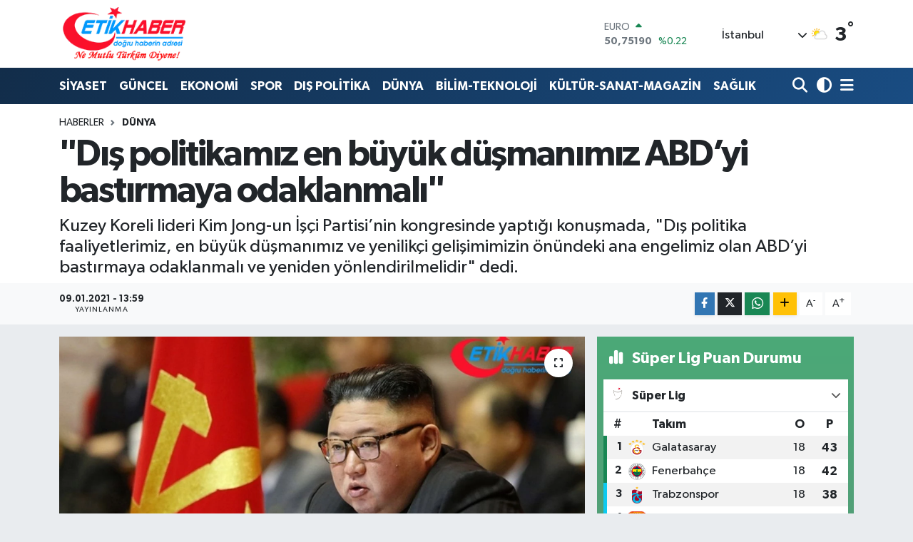

--- FILE ---
content_type: text/html; charset=UTF-8
request_url: https://www.etikhaber.com/dis-politikamiz-en-buyuk-dusmanimiz-abdyi-bastirmaya-odaklanmali
body_size: 22902
content:
<!DOCTYPE html>
<html lang="tr" data-theme="flow">
<head>
<link rel="dns-prefetch" href="//www.etikhaber.com">
<link rel="dns-prefetch" href="//etikhabercom.teimg.com">
<link rel="dns-prefetch" href="//static.tebilisim.com">
<link rel="dns-prefetch" href="//www.googletagmanager.com">
<link rel="dns-prefetch" href="//www.facebook.com">
<link rel="dns-prefetch" href="//www.twitter.com">
<link rel="dns-prefetch" href="//www.youtube.com">
<link rel="dns-prefetch" href="//www.w3.org">
<link rel="dns-prefetch" href="//x.com">
<link rel="dns-prefetch" href="//api.whatsapp.com">
<link rel="dns-prefetch" href="//www.linkedin.com">
<link rel="dns-prefetch" href="//pinterest.com">
<link rel="dns-prefetch" href="//t.me">
<link rel="dns-prefetch" href="//media.api-sports.io">
<link rel="dns-prefetch" href="//facebook.com">
<link rel="dns-prefetch" href="//tebilisim.com">
<link rel="dns-prefetch" href="//twitter.com">

    <meta charset="utf-8">
<title>&quot;Dış politikamız en büyük düşmanımız ABD’yi bastırmaya odaklanmalı&quot; - EtikHaber</title>
<meta name="description" content="Kuzey Koreli lideri Kim Jong-un İşçi Partisi’nin kongresinde yaptığı konuşmada, &quot;Dış politika faaliyetlerimiz, en büyük düşmanımız ve yenilikçi gelişimimizin önündeki ana engelimiz olan ABD’yi bastırmaya odaklanmalı ve yeniden yönlendirilmelidir&quot; dedi.">
<link rel="canonical" href="https://www.etikhaber.com/dis-politikamiz-en-buyuk-dusmanimiz-abdyi-bastirmaya-odaklanmali">
<meta name="viewport" content="width=device-width,initial-scale=1">
<meta name="X-UA-Compatible" content="IE=edge">
<meta name="robots" content="max-image-preview:large">
<meta name="theme-color" content="#122d4a">
<meta name="title" content="&quot;Dış politikamız en büyük düşmanımız ABD’yi bastırmaya odaklanmalı&quot;">
<meta name="articleSection" content="news">
<meta name="datePublished" content="2021-01-09T13:59:40+03:00">
<meta name="dateModified" content="2021-01-09T13:59:40+03:00">
<meta name="articleAuthor" content="TE Bilisim">
<meta name="author" content="TE Bilisim">
<link rel="amphtml" href="https://www.etikhaber.com/dis-politikamiz-en-buyuk-dusmanimiz-abdyi-bastirmaya-odaklanmali/amp">
<meta property="og:site_name" content="EtikHaber">
<meta property="og:title" content="&quot;Dış politikamız en büyük düşmanımız ABD’yi bastırmaya odaklanmalı&quot;">
<meta property="og:description" content="Kuzey Koreli lideri Kim Jong-un İşçi Partisi’nin kongresinde yaptığı konuşmada, &quot;Dış politika faaliyetlerimiz, en büyük düşmanımız ve yenilikçi gelişimimizin önündeki ana engelimiz olan ABD’yi bastırmaya odaklanmalı ve yeniden yönlendirilmelidir&quot; dedi.">
<meta property="og:url" content="https://www.etikhaber.com/dis-politikamiz-en-buyuk-dusmanimiz-abdyi-bastirmaya-odaklanmali">
<meta property="og:image" content="https://etikhabercom.teimg.com/etikhaber-com/images/haberler/2021/01/dis_politikamiz_en_buyuk_dusmanimiz_abdyi_bastirmaya_odaklanmali_h310477_414e8.jpg">
<meta property="og:type" content="article">
<meta property="og:article:published_time" content="2021-01-09T13:59:40+03:00">
<meta property="og:article:modified_time" content="2021-01-09T13:59:40+03:00">
<meta name="twitter:card" content="summary_large_image">
<meta name="twitter:site" content="@EtikHaber">
<meta name="twitter:title" content="&quot;Dış politikamız en büyük düşmanımız ABD’yi bastırmaya odaklanmalı&quot;">
<meta name="twitter:description" content="Kuzey Koreli lideri Kim Jong-un İşçi Partisi’nin kongresinde yaptığı konuşmada, &quot;Dış politika faaliyetlerimiz, en büyük düşmanımız ve yenilikçi gelişimimizin önündeki ana engelimiz olan ABD’yi bastırmaya odaklanmalı ve yeniden yönlendirilmelidir&quot; dedi.">
<meta name="twitter:image" content="https://etikhabercom.teimg.com/etikhaber-com/images/haberler/2021/01/dis_politikamiz_en_buyuk_dusmanimiz_abdyi_bastirmaya_odaklanmali_h310477_414e8.jpg">
<meta name="twitter:url" content="https://www.etikhaber.com/dis-politikamiz-en-buyuk-dusmanimiz-abdyi-bastirmaya-odaklanmali">
<link rel="shortcut icon" type="image/x-icon" href="https://etikhabercom.teimg.com/etikhaber-com/uploads/2024/11/favicon.ico">
<link rel="manifest" href="https://www.etikhaber.com/manifest.json?v=6.6.4" />
<link rel="preload" href="https://static.tebilisim.com/flow/assets/css/font-awesome/fa-solid-900.woff2" as="font" type="font/woff2" crossorigin />
<link rel="preload" href="https://static.tebilisim.com/flow/assets/css/font-awesome/fa-brands-400.woff2" as="font" type="font/woff2" crossorigin />
<link rel="preload" href="https://static.tebilisim.com/flow/assets/css/weather-icons/font/weathericons-regular-webfont.woff2" as="font" type="font/woff2" crossorigin />
<link rel="preload" href="https://static.tebilisim.com/flow/vendor/te/fonts/gibson/Gibson-Bold.woff2" as="font" type="font/woff2" crossorigin />
<link rel="preload" href="https://static.tebilisim.com/flow/vendor/te/fonts/gibson/Gibson-BoldItalic.woff2" as="font" type="font/woff2" crossorigin />
<link rel="preload" href="https://static.tebilisim.com/flow/vendor/te/fonts/gibson/Gibson-Italic.woff2" as="font" type="font/woff2" crossorigin />
<link rel="preload" href="https://static.tebilisim.com/flow/vendor/te/fonts/gibson/Gibson-Light.woff2" as="font" type="font/woff2" crossorigin />
<link rel="preload" href="https://static.tebilisim.com/flow/vendor/te/fonts/gibson/Gibson-LightItalic.woff2" as="font" type="font/woff2" crossorigin />
<link rel="preload" href="https://static.tebilisim.com/flow/vendor/te/fonts/gibson/Gibson-SemiBold.woff2" as="font" type="font/woff2" crossorigin />
<link rel="preload" href="https://static.tebilisim.com/flow/vendor/te/fonts/gibson/Gibson-SemiBoldItalic.woff2" as="font" type="font/woff2" crossorigin />
<link rel="preload" href="https://static.tebilisim.com/flow/vendor/te/fonts/gibson/Gibson.woff2" as="font" type="font/woff2" crossorigin />


<link rel="preload" as="style" href="https://static.tebilisim.com/flow/vendor/te/fonts/gibson.css?v=6.6.4">
<link rel="stylesheet" href="https://static.tebilisim.com/flow/vendor/te/fonts/gibson.css?v=6.6.4">

<style>:root {
        --te-link-color: #333;
        --te-link-hover-color: #000;
        --te-font: "Gibson";
        --te-secondary-font: "Gibson";
        --te-h1-font-size: 51px;
        --te-color: #122d4a;
        --te-hover-color: #194c82;
        --mm-ocd-width: 85%!important; /*  Mobil Menü Genişliği */
        --swiper-theme-color: var(--te-color)!important;
        --header-13-color: #ffc107;
    }</style><link rel="preload" as="style" href="https://static.tebilisim.com/flow/assets/vendor/bootstrap/css/bootstrap.min.css?v=6.6.4">
<link rel="stylesheet" href="https://static.tebilisim.com/flow/assets/vendor/bootstrap/css/bootstrap.min.css?v=6.6.4">
<link rel="preload" as="style" href="https://static.tebilisim.com/flow/assets/css/app6.6.4.min.css">
<link rel="stylesheet" href="https://static.tebilisim.com/flow/assets/css/app6.6.4.min.css">



<script type="application/ld+json">{"@context":"https:\/\/schema.org","@type":"WebSite","url":"https:\/\/www.etikhaber.com","potentialAction":{"@type":"SearchAction","target":"https:\/\/www.etikhaber.com\/arama?q={query}","query-input":"required name=query"}}</script>

<script type="application/ld+json">{"@context":"https:\/\/schema.org","@type":"NewsMediaOrganization","url":"https:\/\/www.etikhaber.com","name":"EtikHaber - \"Do\u011fru Haberin Adresi\"","logo":"https:\/\/etikhabercom.teimg.com\/etikhaber-com\/images\/banner\/logovector_2.png","sameAs":["https:\/\/www.facebook.com\/EtikHaber","https:\/\/www.twitter.com\/EtikHaber","https:\/\/www.youtube.com\/EtikHaber"]}</script>

<script type="application/ld+json">{"@context":"https:\/\/schema.org","@graph":[{"@type":"SiteNavigationElement","name":"Ana Sayfa","url":"https:\/\/www.etikhaber.com","@id":"https:\/\/www.etikhaber.com"},{"@type":"SiteNavigationElement","name":"K\u00d6\u015eE YAZILARI","url":"https:\/\/www.etikhaber.com\/kose-yazilari","@id":"https:\/\/www.etikhaber.com\/kose-yazilari"},{"@type":"SiteNavigationElement","name":"S\u0130YASET","url":"https:\/\/www.etikhaber.com\/siyaset","@id":"https:\/\/www.etikhaber.com\/siyaset"},{"@type":"SiteNavigationElement","name":"SPOR","url":"https:\/\/www.etikhaber.com\/spor","@id":"https:\/\/www.etikhaber.com\/spor"},{"@type":"SiteNavigationElement","name":"EKONOM\u0130","url":"https:\/\/www.etikhaber.com\/ekonomi","@id":"https:\/\/www.etikhaber.com\/ekonomi"},{"@type":"SiteNavigationElement","name":"B\u0130L\u0130M-TEKNOLOJ\u0130","url":"https:\/\/www.etikhaber.com\/bilim-teknoloji","@id":"https:\/\/www.etikhaber.com\/bilim-teknoloji"},{"@type":"SiteNavigationElement","name":"K\u00dcLT\u00dcR-SANAT-MAGAZ\u0130N","url":"https:\/\/www.etikhaber.com\/kultur-sanat-magazin","@id":"https:\/\/www.etikhaber.com\/kultur-sanat-magazin"},{"@type":"SiteNavigationElement","name":"D\u00dcNYA","url":"https:\/\/www.etikhaber.com\/dunya","@id":"https:\/\/www.etikhaber.com\/dunya"},{"@type":"SiteNavigationElement","name":"SA\u011eLIK","url":"https:\/\/www.etikhaber.com\/saglik","@id":"https:\/\/www.etikhaber.com\/saglik"},{"@type":"SiteNavigationElement","name":"YA\u015eAM","url":"https:\/\/www.etikhaber.com\/yasam","@id":"https:\/\/www.etikhaber.com\/yasam"},{"@type":"SiteNavigationElement","name":"E\u011e\u0130T\u0130M GEN\u00c7L\u0130K","url":"https:\/\/www.etikhaber.com\/egitim-genclik","@id":"https:\/\/www.etikhaber.com\/egitim-genclik"},{"@type":"SiteNavigationElement","name":"\u00d6ZEL HABER","url":"https:\/\/www.etikhaber.com\/ozel-haber","@id":"https:\/\/www.etikhaber.com\/ozel-haber"},{"@type":"SiteNavigationElement","name":"DI\u015e POL\u0130T\u0130KA","url":"https:\/\/www.etikhaber.com\/dis-politika","@id":"https:\/\/www.etikhaber.com\/dis-politika"},{"@type":"SiteNavigationElement","name":"MEDYA","url":"https:\/\/www.etikhaber.com\/medya","@id":"https:\/\/www.etikhaber.com\/medya"},{"@type":"SiteNavigationElement","name":"G\u00dcNCEL","url":"https:\/\/www.etikhaber.com\/guncel","@id":"https:\/\/www.etikhaber.com\/guncel"},{"@type":"SiteNavigationElement","name":"R\u00d6PORTAJLAR","url":"https:\/\/www.etikhaber.com\/roportajlar","@id":"https:\/\/www.etikhaber.com\/roportajlar"},{"@type":"SiteNavigationElement","name":"Yerel","url":"https:\/\/www.etikhaber.com\/yerel","@id":"https:\/\/www.etikhaber.com\/yerel"},{"@type":"SiteNavigationElement","name":"Genel","url":"https:\/\/www.etikhaber.com\/genel","@id":"https:\/\/www.etikhaber.com\/genel"},{"@type":"SiteNavigationElement","name":"Politika","url":"https:\/\/www.etikhaber.com\/politika","@id":"https:\/\/www.etikhaber.com\/politika"},{"@type":"SiteNavigationElement","name":"\u00c7evre","url":"https:\/\/www.etikhaber.com\/cevre","@id":"https:\/\/www.etikhaber.com\/cevre"},{"@type":"SiteNavigationElement","name":"Asayi\u015f","url":"https:\/\/www.etikhaber.com\/asayis","@id":"https:\/\/www.etikhaber.com\/asayis"},{"@type":"SiteNavigationElement","name":"K\u00fclt\u00fcr sanat","url":"https:\/\/www.etikhaber.com\/kultur-sanat","@id":"https:\/\/www.etikhaber.com\/kultur-sanat"},{"@type":"SiteNavigationElement","name":"Antalija","url":"https:\/\/www.etikhaber.com\/antalija","@id":"https:\/\/www.etikhaber.com\/antalija"},{"@type":"SiteNavigationElement","name":"Tbmm","url":"https:\/\/www.etikhaber.com\/tbmm","@id":"https:\/\/www.etikhaber.com\/tbmm"},{"@type":"SiteNavigationElement","name":"Kod\u017eaeli","url":"https:\/\/www.etikhaber.com\/kodzaeli","@id":"https:\/\/www.etikhaber.com\/kodzaeli"},{"@type":"SiteNavigationElement","name":"London","url":"https:\/\/www.etikhaber.com\/london","@id":"https:\/\/www.etikhaber.com\/london"},{"@type":"SiteNavigationElement","name":"Ile-de-france","url":"https:\/\/www.etikhaber.com\/ile-de-france","@id":"https:\/\/www.etikhaber.com\/ile-de-france"},{"@type":"SiteNavigationElement","name":"Washington dc","url":"https:\/\/www.etikhaber.com\/washington-dc","@id":"https:\/\/www.etikhaber.com\/washington-dc"},{"@type":"SiteNavigationElement","name":"Moskova","url":"https:\/\/www.etikhaber.com\/moskova","@id":"https:\/\/www.etikhaber.com\/moskova"},{"@type":"SiteNavigationElement","name":"Kyrgyzstan","url":"https:\/\/www.etikhaber.com\/kyrgyzstan","@id":"https:\/\/www.etikhaber.com\/kyrgyzstan"},{"@type":"SiteNavigationElement","name":"Albanija","url":"https:\/\/www.etikhaber.com\/albanija","@id":"https:\/\/www.etikhaber.com\/albanija"},{"@type":"SiteNavigationElement","name":"Brussels","url":"https:\/\/www.etikhaber.com\/brussels","@id":"https:\/\/www.etikhaber.com\/brussels"},{"@type":"SiteNavigationElement","name":"Kiev","url":"https:\/\/www.etikhaber.com\/kiev","@id":"https:\/\/www.etikhaber.com\/kiev"},{"@type":"SiteNavigationElement","name":"E\u011fitim","url":"https:\/\/www.etikhaber.com\/egitim","@id":"https:\/\/www.etikhaber.com\/egitim"},{"@type":"SiteNavigationElement","name":"Tahran","url":"https:\/\/www.etikhaber.com\/tahran","@id":"https:\/\/www.etikhaber.com\/tahran"},{"@type":"SiteNavigationElement","name":"Vatikan","url":"https:\/\/www.etikhaber.com\/vatikan","@id":"https:\/\/www.etikhaber.com\/vatikan"},{"@type":"SiteNavigationElement","name":"Haberde insan","url":"https:\/\/www.etikhaber.com\/haberde-insan","@id":"https:\/\/www.etikhaber.com\/haberde-insan"},{"@type":"SiteNavigationElement","name":"Gazze","url":"https:\/\/www.etikhaber.com\/gazze","@id":"https:\/\/www.etikhaber.com\/gazze"},{"@type":"SiteNavigationElement","name":"Cenevre","url":"https:\/\/www.etikhaber.com\/cenevre","@id":"https:\/\/www.etikhaber.com\/cenevre"},{"@type":"SiteNavigationElement","name":"Ta\u015fkent","url":"https:\/\/www.etikhaber.com\/taskent","@id":"https:\/\/www.etikhaber.com\/taskent"},{"@type":"SiteNavigationElement","name":"Magazin","url":"https:\/\/www.etikhaber.com\/magazin","@id":"https:\/\/www.etikhaber.com\/magazin"},{"@type":"SiteNavigationElement","name":"Londra","url":"https:\/\/www.etikhaber.com\/londra","@id":"https:\/\/www.etikhaber.com\/londra"},{"@type":"SiteNavigationElement","name":"Bilim ve teknoloji","url":"https:\/\/www.etikhaber.com\/bilim-ve-teknoloji","@id":"https:\/\/www.etikhaber.com\/bilim-ve-teknoloji"},{"@type":"SiteNavigationElement","name":"Wash\u0131ngton","url":"https:\/\/www.etikhaber.com\/washington","@id":"https:\/\/www.etikhaber.com\/washington"},{"@type":"SiteNavigationElement","name":"Bak\u00fc","url":"https:\/\/www.etikhaber.com\/baku","@id":"https:\/\/www.etikhaber.com\/baku"},{"@type":"SiteNavigationElement","name":"Lefko\u015fa","url":"https:\/\/www.etikhaber.com\/lefkosa","@id":"https:\/\/www.etikhaber.com\/lefkosa"},{"@type":"SiteNavigationElement","name":"Berlin","url":"https:\/\/www.etikhaber.com\/berlin","@id":"https:\/\/www.etikhaber.com\/berlin"},{"@type":"SiteNavigationElement","name":"Bilim","url":"https:\/\/www.etikhaber.com\/bilim","@id":"https:\/\/www.etikhaber.com\/bilim"},{"@type":"SiteNavigationElement","name":"Teknoloji","url":"https:\/\/www.etikhaber.com\/teknoloji","@id":"https:\/\/www.etikhaber.com\/teknoloji"},{"@type":"SiteNavigationElement","name":"Skoplje","url":"https:\/\/www.etikhaber.com\/skoplje","@id":"https:\/\/www.etikhaber.com\/skoplje"},{"@type":"SiteNavigationElement","name":"Riyad","url":"https:\/\/www.etikhaber.com\/riyad","@id":"https:\/\/www.etikhaber.com\/riyad"},{"@type":"SiteNavigationElement","name":"Doha","url":"https:\/\/www.etikhaber.com\/doha","@id":"https:\/\/www.etikhaber.com\/doha"},{"@type":"SiteNavigationElement","name":"\u0130dlib","url":"https:\/\/www.etikhaber.com\/idlib","@id":"https:\/\/www.etikhaber.com\/idlib"},{"@type":"SiteNavigationElement","name":"Nikozija","url":"https:\/\/www.etikhaber.com\/nikozija","@id":"https:\/\/www.etikhaber.com\/nikozija"},{"@type":"SiteNavigationElement","name":"Tirane","url":"https:\/\/www.etikhaber.com\/tirane","@id":"https:\/\/www.etikhaber.com\/tirane"},{"@type":"SiteNavigationElement","name":"Tiran","url":"https:\/\/www.etikhaber.com\/tiran","@id":"https:\/\/www.etikhaber.com\/tiran"},{"@type":"SiteNavigationElement","name":"Lizbon","url":"https:\/\/www.etikhaber.com\/lizbon","@id":"https:\/\/www.etikhaber.com\/lizbon"},{"@type":"SiteNavigationElement","name":"Kazahstan","url":"https:\/\/www.etikhaber.com\/kazahstan","@id":"https:\/\/www.etikhaber.com\/kazahstan"},{"@type":"SiteNavigationElement","name":"Jakarta","url":"https:\/\/www.etikhaber.com\/jakarta","@id":"https:\/\/www.etikhaber.com\/jakarta"},{"@type":"SiteNavigationElement","name":"Belgrad","url":"https:\/\/www.etikhaber.com\/belgrad","@id":"https:\/\/www.etikhaber.com\/belgrad"},{"@type":"SiteNavigationElement","name":"Madrid","url":"https:\/\/www.etikhaber.com\/madrid","@id":"https:\/\/www.etikhaber.com\/madrid"},{"@type":"SiteNavigationElement","name":"Ar\u0131zona","url":"https:\/\/www.etikhaber.com\/arizona","@id":"https:\/\/www.etikhaber.com\/arizona"},{"@type":"SiteNavigationElement","name":"Br\u00fcksel","url":"https:\/\/www.etikhaber.com\/bruksel","@id":"https:\/\/www.etikhaber.com\/bruksel"},{"@type":"SiteNavigationElement","name":"New york","url":"https:\/\/www.etikhaber.com\/new-york","@id":"https:\/\/www.etikhaber.com\/new-york"},{"@type":"SiteNavigationElement","name":"Paris","url":"https:\/\/www.etikhaber.com\/paris","@id":"https:\/\/www.etikhaber.com\/paris"},{"@type":"SiteNavigationElement","name":"Damask","url":"https:\/\/www.etikhaber.com\/damask","@id":"https:\/\/www.etikhaber.com\/damask"},{"@type":"SiteNavigationElement","name":"\u017deneva","url":"https:\/\/www.etikhaber.com\/zeneva","@id":"https:\/\/www.etikhaber.com\/zeneva"},{"@type":"SiteNavigationElement","name":"Budape\u015fte","url":"https:\/\/www.etikhaber.com\/budapeste","@id":"https:\/\/www.etikhaber.com\/budapeste"},{"@type":"SiteNavigationElement","name":"\u0160tokholm","url":"https:\/\/www.etikhaber.com\/stokholm","@id":"https:\/\/www.etikhaber.com\/stokholm"},{"@type":"SiteNavigationElement","name":"Tokyo","url":"https:\/\/www.etikhaber.com\/tokyo","@id":"https:\/\/www.etikhaber.com\/tokyo"},{"@type":"SiteNavigationElement","name":"Cenin","url":"https:\/\/www.etikhaber.com\/cenin","@id":"https:\/\/www.etikhaber.com\/cenin"},{"@type":"SiteNavigationElement","name":"Tel aviv","url":"https:\/\/www.etikhaber.com\/tel-aviv","@id":"https:\/\/www.etikhaber.com\/tel-aviv"},{"@type":"SiteNavigationElement","name":"Abu dhabi","url":"https:\/\/www.etikhaber.com\/abu-dhabi","@id":"https:\/\/www.etikhaber.com\/abu-dhabi"},{"@type":"SiteNavigationElement","name":"Pyongyang","url":"https:\/\/www.etikhaber.com\/pyongyang","@id":"https:\/\/www.etikhaber.com\/pyongyang"},{"@type":"SiteNavigationElement","name":"Baki","url":"https:\/\/www.etikhaber.com\/baki","@id":"https:\/\/www.etikhaber.com\/baki"},{"@type":"SiteNavigationElement","name":"Oslo","url":"https:\/\/www.etikhaber.com\/oslo","@id":"https:\/\/www.etikhaber.com\/oslo"},{"@type":"SiteNavigationElement","name":"Kijev","url":"https:\/\/www.etikhaber.com\/kijev","@id":"https:\/\/www.etikhaber.com\/kijev"},{"@type":"SiteNavigationElement","name":"Bangkok","url":"https:\/\/www.etikhaber.com\/bangkok","@id":"https:\/\/www.etikhaber.com\/bangkok"},{"@type":"SiteNavigationElement","name":"Yeni delhi","url":"https:\/\/www.etikhaber.com\/yeni-delhi","@id":"https:\/\/www.etikhaber.com\/yeni-delhi"},{"@type":"SiteNavigationElement","name":"Bolivar","url":"https:\/\/www.etikhaber.com\/bolivar","@id":"https:\/\/www.etikhaber.com\/bolivar"},{"@type":"SiteNavigationElement","name":"Mekka","url":"https:\/\/www.etikhaber.com\/mekka","@id":"https:\/\/www.etikhaber.com\/mekka"},{"@type":"SiteNavigationElement","name":"Atina","url":"https:\/\/www.etikhaber.com\/atina","@id":"https:\/\/www.etikhaber.com\/atina"},{"@type":"SiteNavigationElement","name":"Mekke","url":"https:\/\/www.etikhaber.com\/mekke","@id":"https:\/\/www.etikhaber.com\/mekke"},{"@type":"SiteNavigationElement","name":"K\u0131r\u0131m","url":"https:\/\/www.etikhaber.com\/kirim","@id":"https:\/\/www.etikhaber.com\/kirim"},{"@type":"SiteNavigationElement","name":"Seul","url":"https:\/\/www.etikhaber.com\/seul","@id":"https:\/\/www.etikhaber.com\/seul"},{"@type":"SiteNavigationElement","name":"Sofija","url":"https:\/\/www.etikhaber.com\/sofija","@id":"https:\/\/www.etikhaber.com\/sofija"},{"@type":"SiteNavigationElement","name":"Abu dabi","url":"https:\/\/www.etikhaber.com\/abu-dabi","@id":"https:\/\/www.etikhaber.com\/abu-dabi"},{"@type":"SiteNavigationElement","name":"Var\u015fova","url":"https:\/\/www.etikhaber.com\/varsova","@id":"https:\/\/www.etikhaber.com\/varsova"},{"@type":"SiteNavigationElement","name":"Gazze \u015feridi","url":"https:\/\/www.etikhaber.com\/gazze-seridi","@id":"https:\/\/www.etikhaber.com\/gazze-seridi"},{"@type":"SiteNavigationElement","name":"Beograd","url":"https:\/\/www.etikhaber.com\/beograd","@id":"https:\/\/www.etikhaber.com\/beograd"},{"@type":"SiteNavigationElement","name":"Strasbourg","url":"https:\/\/www.etikhaber.com\/strasbourg","@id":"https:\/\/www.etikhaber.com\/strasbourg"},{"@type":"SiteNavigationElement","name":"Bagdad","url":"https:\/\/www.etikhaber.com\/bagdad","@id":"https:\/\/www.etikhaber.com\/bagdad"},{"@type":"SiteNavigationElement","name":"St. petersburg","url":"https:\/\/www.etikhaber.com\/st-petersburg","@id":"https:\/\/www.etikhaber.com\/st-petersburg"},{"@type":"SiteNavigationElement","name":"\u0130sfahan","url":"https:\/\/www.etikhaber.com\/isfahan","@id":"https:\/\/www.etikhaber.com\/isfahan"},{"@type":"SiteNavigationElement","name":"Erbil","url":"https:\/\/www.etikhaber.com\/erbil","@id":"https:\/\/www.etikhaber.com\/erbil"},{"@type":"SiteNavigationElement","name":"Viyana","url":"https:\/\/www.etikhaber.com\/viyana","@id":"https:\/\/www.etikhaber.com\/viyana"},{"@type":"SiteNavigationElement","name":"Medellin","url":"https:\/\/www.etikhaber.com\/medellin","@id":"https:\/\/www.etikhaber.com\/medellin"},{"@type":"SiteNavigationElement","name":"Holandija","url":"https:\/\/www.etikhaber.com\/holandija","@id":"https:\/\/www.etikhaber.com\/holandija"},{"@type":"SiteNavigationElement","name":"Lahey","url":"https:\/\/www.etikhaber.com\/lahey","@id":"https:\/\/www.etikhaber.com\/lahey"},{"@type":"SiteNavigationElement","name":"Roma","url":"https:\/\/www.etikhaber.com\/roma","@id":"https:\/\/www.etikhaber.com\/roma"},{"@type":"SiteNavigationElement","name":"Venedik","url":"https:\/\/www.etikhaber.com\/venedik","@id":"https:\/\/www.etikhaber.com\/venedik"},{"@type":"SiteNavigationElement","name":"Moskva","url":"https:\/\/www.etikhaber.com\/moskva","@id":"https:\/\/www.etikhaber.com\/moskva"},{"@type":"SiteNavigationElement","name":"Bat\u0131 \u015feria","url":"https:\/\/www.etikhaber.com\/bati-seria","@id":"https:\/\/www.etikhaber.com\/bati-seria"},{"@type":"SiteNavigationElement","name":"Bi\u015fkek","url":"https:\/\/www.etikhaber.com\/biskek","@id":"https:\/\/www.etikhaber.com\/biskek"},{"@type":"SiteNavigationElement","name":"Java","url":"https:\/\/www.etikhaber.com\/java","@id":"https:\/\/www.etikhaber.com\/java"},{"@type":"SiteNavigationElement","name":"Kosovo","url":"https:\/\/www.etikhaber.com\/kosovo","@id":"https:\/\/www.etikhaber.com\/kosovo"},{"@type":"SiteNavigationElement","name":"Hankendi","url":"https:\/\/www.etikhaber.com\/hankendi","@id":"https:\/\/www.etikhaber.com\/hankendi"},{"@type":"SiteNavigationElement","name":"\u015eam","url":"https:\/\/www.etikhaber.com\/sam","@id":"https:\/\/www.etikhaber.com\/sam"},{"@type":"SiteNavigationElement","name":"Austrija","url":"https:\/\/www.etikhaber.com\/austrija","@id":"https:\/\/www.etikhaber.com\/austrija"},{"@type":"SiteNavigationElement","name":"Hrvatska","url":"https:\/\/www.etikhaber.com\/hrvatska","@id":"https:\/\/www.etikhaber.com\/hrvatska"},{"@type":"SiteNavigationElement","name":"Texas","url":"https:\/\/www.etikhaber.com\/texas","@id":"https:\/\/www.etikhaber.com\/texas"},{"@type":"SiteNavigationElement","name":"Marsilya","url":"https:\/\/www.etikhaber.com\/marsilya","@id":"https:\/\/www.etikhaber.com\/marsilya"},{"@type":"SiteNavigationElement","name":"\u0130slamabad","url":"https:\/\/www.etikhaber.com\/islamabad","@id":"https:\/\/www.etikhaber.com\/islamabad"},{"@type":"SiteNavigationElement","name":"Sarajevo","url":"https:\/\/www.etikhaber.com\/sarajevo","@id":"https:\/\/www.etikhaber.com\/sarajevo"},{"@type":"SiteNavigationElement","name":"As sulaymaniyah","url":"https:\/\/www.etikhaber.com\/as-sulaymaniyah","@id":"https:\/\/www.etikhaber.com\/as-sulaymaniyah"},{"@type":"SiteNavigationElement","name":"Kuala lumpur","url":"https:\/\/www.etikhaber.com\/kuala-lumpur","@id":"https:\/\/www.etikhaber.com\/kuala-lumpur"},{"@type":"SiteNavigationElement","name":"Karnten","url":"https:\/\/www.etikhaber.com\/karnten","@id":"https:\/\/www.etikhaber.com\/karnten"},{"@type":"SiteNavigationElement","name":"Massachusetts","url":"https:\/\/www.etikhaber.com\/massachusetts","@id":"https:\/\/www.etikhaber.com\/massachusetts"},{"@type":"SiteNavigationElement","name":"Lyublyana","url":"https:\/\/www.etikhaber.com\/lyublyana","@id":"https:\/\/www.etikhaber.com\/lyublyana"},{"@type":"SiteNavigationElement","name":"Musul","url":"https:\/\/www.etikhaber.com\/musul","@id":"https:\/\/www.etikhaber.com\/musul"},{"@type":"SiteNavigationElement","name":"S\u00fcveyda","url":"https:\/\/www.etikhaber.com\/suveyda","@id":"https:\/\/www.etikhaber.com\/suveyda"},{"@type":"SiteNavigationElement","name":"T bilisi","url":"https:\/\/www.etikhaber.com\/t-bilisi","@id":"https:\/\/www.etikhaber.com\/t-bilisi"},{"@type":"SiteNavigationElement","name":"Ramallah","url":"https:\/\/www.etikhaber.com\/ramallah","@id":"https:\/\/www.etikhaber.com\/ramallah"},{"@type":"SiteNavigationElement","name":"Suveyde","url":"https:\/\/www.etikhaber.com\/suveyde","@id":"https:\/\/www.etikhaber.com\/suveyde"},{"@type":"SiteNavigationElement","name":"Gelderland","url":"https:\/\/www.etikhaber.com\/gelderland","@id":"https:\/\/www.etikhaber.com\/gelderland"},{"@type":"SiteNavigationElement","name":"Jerusalem","url":"https:\/\/www.etikhaber.com\/jerusalem","@id":"https:\/\/www.etikhaber.com\/jerusalem"},{"@type":"SiteNavigationElement","name":"Beirut","url":"https:\/\/www.etikhaber.com\/beirut","@id":"https:\/\/www.etikhaber.com\/beirut"},{"@type":"SiteNavigationElement","name":"Portugal","url":"https:\/\/www.etikhaber.com\/portugal","@id":"https:\/\/www.etikhaber.com\/portugal"},{"@type":"SiteNavigationElement","name":"Zaporijya","url":"https:\/\/www.etikhaber.com\/zaporijya","@id":"https:\/\/www.etikhaber.com\/zaporijya"},{"@type":"SiteNavigationElement","name":"Burkina faso","url":"https:\/\/www.etikhaber.com\/burkina-faso","@id":"https:\/\/www.etikhaber.com\/burkina-faso"},{"@type":"SiteNavigationElement","name":"G\u00fcndem","url":"https:\/\/www.etikhaber.com\/gundem","@id":"https:\/\/www.etikhaber.com\/gundem"},{"@type":"SiteNavigationElement","name":"Balkan","url":"https:\/\/www.etikhaber.com\/balkan","@id":"https:\/\/www.etikhaber.com\/balkan"},{"@type":"SiteNavigationElement","name":"Johannesburg","url":"https:\/\/www.etikhaber.com\/johannesburg","@id":"https:\/\/www.etikhaber.com\/johannesburg"},{"@type":"SiteNavigationElement","name":"Hirosima","url":"https:\/\/www.etikhaber.com\/hirosima","@id":"https:\/\/www.etikhaber.com\/hirosima"},{"@type":"SiteNavigationElement","name":"\u00dcsk\u00fcp","url":"https:\/\/www.etikhaber.com\/uskup","@id":"https:\/\/www.etikhaber.com\/uskup"},{"@type":"SiteNavigationElement","name":"Kazakistan","url":"https:\/\/www.etikhaber.com\/kazakistan","@id":"https:\/\/www.etikhaber.com\/kazakistan"},{"@type":"SiteNavigationElement","name":"Reklam Rezervasyon","url":"https:\/\/www.etikhaber.com\/reklam-rezervasyon","@id":"https:\/\/www.etikhaber.com\/reklam-rezervasyon"},{"@type":"SiteNavigationElement","name":"Secim-24 Haziran 2108 - Milletvekili","url":"https:\/\/www.etikhaber.com\/secim-24-haziran-2108-milletvekili","@id":"https:\/\/www.etikhaber.com\/secim-24-haziran-2108-milletvekili"},{"@type":"SiteNavigationElement","name":"G\u0130ZL\u0130L\u0130K POL\u0130T\u0130KASI","url":"https:\/\/www.etikhaber.com\/gizlilik-politikasi","@id":"https:\/\/www.etikhaber.com\/gizlilik-politikasi"},{"@type":"SiteNavigationElement","name":"Facebook Veri Silme Talimat\u0131","url":"https:\/\/www.etikhaber.com\/facebook-veri-silme-talimati","@id":"https:\/\/www.etikhaber.com\/facebook-veri-silme-talimati"},{"@type":"SiteNavigationElement","name":"Yazarlar","url":"https:\/\/www.etikhaber.com\/yazarlar","@id":"https:\/\/www.etikhaber.com\/yazarlar"},{"@type":"SiteNavigationElement","name":"Foto Galeri","url":"https:\/\/www.etikhaber.com\/foto-galeri","@id":"https:\/\/www.etikhaber.com\/foto-galeri"},{"@type":"SiteNavigationElement","name":"Video Galeri","url":"https:\/\/www.etikhaber.com\/video","@id":"https:\/\/www.etikhaber.com\/video"},{"@type":"SiteNavigationElement","name":"Biyografiler","url":"https:\/\/www.etikhaber.com\/biyografi","@id":"https:\/\/www.etikhaber.com\/biyografi"},{"@type":"SiteNavigationElement","name":"Vefatlar","url":"https:\/\/www.etikhaber.com\/vefat","@id":"https:\/\/www.etikhaber.com\/vefat"},{"@type":"SiteNavigationElement","name":"R\u00f6portajlar","url":"https:\/\/www.etikhaber.com\/roportaj","@id":"https:\/\/www.etikhaber.com\/roportaj"},{"@type":"SiteNavigationElement","name":"Anketler","url":"https:\/\/www.etikhaber.com\/anketler","@id":"https:\/\/www.etikhaber.com\/anketler"},{"@type":"SiteNavigationElement","name":"Province de la Tapoa Bug\u00fcn, Yar\u0131n ve 1 Haftal\u0131k Hava Durumu Tahmini","url":"https:\/\/www.etikhaber.com\/province-de-la-tapoa-hava-durumu","@id":"https:\/\/www.etikhaber.com\/province-de-la-tapoa-hava-durumu"},{"@type":"SiteNavigationElement","name":"Province de la Tapoa Namaz Vakitleri","url":"https:\/\/www.etikhaber.com\/province-de-la-tapoa-namaz-vakitleri","@id":"https:\/\/www.etikhaber.com\/province-de-la-tapoa-namaz-vakitleri"},{"@type":"SiteNavigationElement","name":"Puan Durumu ve Fikst\u00fcr","url":"https:\/\/www.etikhaber.com\/futbol\/st-super-lig-puan-durumu-ve-fikstur","@id":"https:\/\/www.etikhaber.com\/futbol\/st-super-lig-puan-durumu-ve-fikstur"}]}</script>

<script type="application/ld+json">{"@context":"https:\/\/schema.org","@type":"BreadcrumbList","itemListElement":[{"@type":"ListItem","position":1,"item":{"@type":"Thing","@id":"https:\/\/www.etikhaber.com","name":"Haberler"}}]}</script>
<script type="application/ld+json">{"@context":"https:\/\/schema.org","@type":"NewsArticle","headline":"\"D\u0131\u015f politikam\u0131z en b\u00fcy\u00fck d\u00fc\u015fman\u0131m\u0131z ABD\u2019yi bast\u0131rmaya odaklanmal\u0131\"","articleSection":"D\u00dcNYA","dateCreated":"2021-01-09T13:59:40+03:00","datePublished":"2021-01-09T13:59:40+03:00","dateModified":"2021-01-09T13:59:40+03:00","wordCount":246,"genre":"news","mainEntityOfPage":{"@type":"WebPage","@id":"https:\/\/www.etikhaber.com\/dis-politikamiz-en-buyuk-dusmanimiz-abdyi-bastirmaya-odaklanmali"},"articleBody":"<p>Kuzey Koreli lideri Kim Jong-un, ba\u015fkent Pyongyang\u2019da d\u00fczenlenen \u0130\u015f\u00e7i Partisi\u2019nin kongresinde yapt\u0131\u011f\u0131 konu\u015fmada n\u00fckleer silahlanma konusuna ve ABD\u2019de ba\u015fkanl\u0131\u011f\u0131 Kongre taraf\u0131ndan onaylanan Joe Biden\u2019\u0131n g\u00f6reve gelmesine say\u0131l\u0131 g\u00fcnler kala ABD ile ili\u015fkilere de\u011findi. Kim Jong-un, Beyaz Saray\u2019a kim gelirse gelsin, Washington y\u00f6netiminin d\u00fc\u015fmanca politikalar\u0131n\u0131n de\u011fi\u015fmeyece\u011fini, ancak bu politikalardan vazge\u00e7menin Kuzey Kore-ABD ili\u015fkilerinin anahtar\u0131 olaca\u011f\u0131n\u0131 ifade etti. Kim Jong-un, \"D\u0131\u015f politika faaliyetlerimiz, en b\u00fcy\u00fck d\u00fc\u015fman\u0131m\u0131z ve yenilik\u00e7i geli\u015fimimizin \u00f6n\u00fcndeki ana engelimiz olan ABD\u2019yi bast\u0131rmaya odaklanmal\u0131 ve yeniden y\u00f6nlendirilmelidir\" dedi.<br \/>\r\nABD\u2019de yeni ba\u015fkan Joe Biden\u2019\u0131n g\u00f6reve gelecek olmas\u0131na y\u00f6nelik, \"ABD\u2019de iktidarda kim olursa olsun, ABD\u2019nin ger\u00e7ek do\u011fas\u0131 ve Kuzey Kore\u2019ye y\u00f6nelik temel politikalar\u0131 asla de\u011fi\u015fmez\" diyen Kim Jong-un, \"anti-emperyalist, ba\u011f\u0131ms\u0131z g\u00fc\u00e7ler\" ile ba\u011flar\u0131n\u0131 geni\u015fletme s\u00f6z\u00fc verdi.<br \/>\r\nKim Jong-un Kuzey Kore\u2019nin n\u00fckleer silahlar\u0131n\u0131 k\u00f6t\u00fcye kullanmayaca\u011f\u0131n\u0131, ancak \u00fclkenin \u00f6nleyici ve misilleme sald\u0131r\u0131 yetenekleri ve \u00e7e\u015fitli boyutlardaki sava\u015f ba\u015fl\u0131klar\u0131 dahil olmak \u00fczere n\u00fckleer cephaneli\u011fini geni\u015fletece\u011fini belirtti. Kuzey Kore\u2019nin farkl\u0131 yeni silahlar\u0131n test edilmesi ve \u00fcretimi i\u00e7in haz\u0131rland\u0131\u011f\u0131n\u0131 aktaran Kim Jong-un, n\u00fckleer denizalt\u0131yla ilgili ara\u015ft\u0131rman\u0131n neredeyse tamamland\u0131\u011f\u0131n\u0131 s\u00f6yledi.<\/p>\r\n","description":"Kuzey Koreli lideri Kim Jong-un \u0130\u015f\u00e7i Partisi\u2019nin kongresinde yapt\u0131\u011f\u0131 konu\u015fmada, \"D\u0131\u015f politika faaliyetlerimiz, en b\u00fcy\u00fck d\u00fc\u015fman\u0131m\u0131z ve yenilik\u00e7i geli\u015fimimizin \u00f6n\u00fcndeki ana engelimiz olan ABD\u2019yi bast\u0131rmaya odaklanmal\u0131 ve yeniden y\u00f6nlendirilmelidir\" dedi.\r\n","inLanguage":"tr-TR","keywords":[],"image":{"@type":"ImageObject","url":"https:\/\/etikhabercom.teimg.com\/crop\/1280x720\/etikhaber-com\/images\/haberler\/2021\/01\/dis_politikamiz_en_buyuk_dusmanimiz_abdyi_bastirmaya_odaklanmali_h310477_414e8.jpg","width":"1280","height":"720","caption":"\"D\u0131\u015f politikam\u0131z en b\u00fcy\u00fck d\u00fc\u015fman\u0131m\u0131z ABD\u2019yi bast\u0131rmaya odaklanmal\u0131\""},"publishingPrinciples":"https:\/\/www.etikhaber.com\/gizlilik-sozlesmesi","isFamilyFriendly":"http:\/\/schema.org\/True","isAccessibleForFree":"http:\/\/schema.org\/True","publisher":{"@type":"Organization","name":"EtikHaber - \"Do\u011fru Haberin Adresi\"","image":"https:\/\/etikhabercom.teimg.com\/etikhaber-com\/images\/banner\/logovector_2.png","logo":{"@type":"ImageObject","url":"https:\/\/etikhabercom.teimg.com\/etikhaber-com\/images\/banner\/logovector_2.png","width":"640","height":"375"}},"author":{"@type":"Person","name":"TE Bilisim","honorificPrefix":"","jobTitle":"","url":null}}</script>
<script data-cfasync="false" src="https://static.tebilisim.com/flow/assets/js/dark-mode.js?v=6.6.4"></script>









<script async data-cfasync="false"
	src="https://www.googletagmanager.com/gtag/js?id=G-5LSRG19XFD"></script>
<script data-cfasync="false">
	window.dataLayer = window.dataLayer || [];
	  function gtag(){dataLayer.push(arguments);}
	  gtag('js', new Date());
	  gtag('config', 'G-5LSRG19XFD');
</script>




</head>




<body class="d-flex flex-column min-vh-100">

    
    

    <header class="header-1">
    <nav class="top-header navbar navbar-expand-lg navbar-light shadow-sm bg-white py-1">
        <div class="container">
                            <a class="navbar-brand me-0" href="/" title="EtikHaber">
                <img src="https://etikhabercom.teimg.com/etikhaber-com/images/banner/logovector_2.png" alt="EtikHaber" width="183" height="40" class="light-mode img-fluid flow-logo">
<img src="https://etikhabercom.teimg.com/etikhaber-com/images/banner/logovector_2.png" alt="EtikHaber" width="183" height="40" class="dark-mode img-fluid flow-logo d-none">

            </a>
                                    <div class="header-widgets d-lg-flex justify-content-end align-items-center d-none">
                <div class="position-relative overflow-hidden" style="height: 40px;">
                    <!-- PİYASALAR -->
        <div class="newsticker mini">
        <ul class="newsticker__h4 list-unstyled text-secondary" data-header="1">
            <li class="newsticker__item col dolar">
                <div>DOLAR <span class="text-success"><i class="fa fa-caret-up ms-1"></i></span> </div>
                <div class="fw-bold mb-0 d-inline-block">43,30210</div>
                <span class="d-inline-block ms-2 text-success">%0.01</span>
            </li>
            <li class="newsticker__item col euro">
                <div>EURO <span class="text-success"><i class="fa fa-caret-up ms-1"></i></span> </div>
                <div class="fw-bold mb-0 d-inline-block">50,75190</div><span
                    class="d-inline-block ms-2 text-success">%0.22</span>
            </li>
            <li class="newsticker__item col sterlin">
                <div>STERLİN <span class="text-success"><i class="fa fa-caret-up ms-1"></i></span> </div>
                <div class="fw-bold mb-0 d-inline-block">58,25160</div><span
                    class="d-inline-block ms-2 text-success">%0.13</span>
            </li>
            <li class="newsticker__item col altin">
                <div>G.ALTIN <span class="text-success"><i class="fa fa-caret-up ms-1"></i></span> </div>
                <div class="fw-bold mb-0 d-inline-block">6722,12000</div>
                <span class="d-inline-block ms-2 text-success">%0.16</span>
            </li>
            <li class="newsticker__item col bist">
                <div>BİST100 <span class="text-danger"><i class="fa fa-caret-down ms-1"></i></span> </div>
                <div class="fw-bold mb-0 d-inline-block">12.704,00</div>
                <span class="d-inline-block ms-2 text-danger">%-19</span>
            </li>
            <li class="newsticker__item col btc">
                <div>BITCOIN <span class="text-success"><i class="fa fa-caret-up ms-1"></i></span> </div>
                <div class="fw-bold mb-0 d-inline-block">89.919,96</div>
                <span class="d-inline-block ms-2 text-success">%0.79</span>
            </li>
        </ul>
    </div>
    

                </div>
                <div class="weather-top d-none d-lg-flex justify-content-between align-items-center ms-4 weather-widget mini">
                    <!-- HAVA DURUMU -->

<input type="hidden" name="widget_setting_weathercity" value="39.78052450,32.71813750" />

            <div class="weather mx-1">
            <div class="custom-selectbox " onclick="toggleDropdown(this)" style="width: 120px">
    <div class="d-flex justify-content-between align-items-center">
        <span style="">İstanbul</span>
        <i class="fas fa-chevron-down" style="font-size: 14px"></i>
    </div>
    <ul class="bg-white text-dark overflow-widget" style="min-height: 100px; max-height: 300px">
                        <li>
            <a href="https://www.etikhaber.com/adana-hava-durumu" title="Adana Hava Durumu" class="text-dark">
                Adana
            </a>
        </li>
                        <li>
            <a href="https://www.etikhaber.com/adiyaman-hava-durumu" title="Adıyaman Hava Durumu" class="text-dark">
                Adıyaman
            </a>
        </li>
                        <li>
            <a href="https://www.etikhaber.com/afyonkarahisar-hava-durumu" title="Afyonkarahisar Hava Durumu" class="text-dark">
                Afyonkarahisar
            </a>
        </li>
                        <li>
            <a href="https://www.etikhaber.com/agri-hava-durumu" title="Ağrı Hava Durumu" class="text-dark">
                Ağrı
            </a>
        </li>
                        <li>
            <a href="https://www.etikhaber.com/aksaray-hava-durumu" title="Aksaray Hava Durumu" class="text-dark">
                Aksaray
            </a>
        </li>
                        <li>
            <a href="https://www.etikhaber.com/amasya-hava-durumu" title="Amasya Hava Durumu" class="text-dark">
                Amasya
            </a>
        </li>
                        <li>
            <a href="https://www.etikhaber.com/ankara-hava-durumu" title="Ankara Hava Durumu" class="text-dark">
                Ankara
            </a>
        </li>
                        <li>
            <a href="https://www.etikhaber.com/antalya-hava-durumu" title="Antalya Hava Durumu" class="text-dark">
                Antalya
            </a>
        </li>
                        <li>
            <a href="https://www.etikhaber.com/ardahan-hava-durumu" title="Ardahan Hava Durumu" class="text-dark">
                Ardahan
            </a>
        </li>
                        <li>
            <a href="https://www.etikhaber.com/artvin-hava-durumu" title="Artvin Hava Durumu" class="text-dark">
                Artvin
            </a>
        </li>
                        <li>
            <a href="https://www.etikhaber.com/aydin-hava-durumu" title="Aydın Hava Durumu" class="text-dark">
                Aydın
            </a>
        </li>
                        <li>
            <a href="https://www.etikhaber.com/balikesir-hava-durumu" title="Balıkesir Hava Durumu" class="text-dark">
                Balıkesir
            </a>
        </li>
                        <li>
            <a href="https://www.etikhaber.com/bartin-hava-durumu" title="Bartın Hava Durumu" class="text-dark">
                Bartın
            </a>
        </li>
                        <li>
            <a href="https://www.etikhaber.com/batman-hava-durumu" title="Batman Hava Durumu" class="text-dark">
                Batman
            </a>
        </li>
                        <li>
            <a href="https://www.etikhaber.com/bayburt-hava-durumu" title="Bayburt Hava Durumu" class="text-dark">
                Bayburt
            </a>
        </li>
                        <li>
            <a href="https://www.etikhaber.com/bilecik-hava-durumu" title="Bilecik Hava Durumu" class="text-dark">
                Bilecik
            </a>
        </li>
                        <li>
            <a href="https://www.etikhaber.com/bingol-hava-durumu" title="Bingöl Hava Durumu" class="text-dark">
                Bingöl
            </a>
        </li>
                        <li>
            <a href="https://www.etikhaber.com/bitlis-hava-durumu" title="Bitlis Hava Durumu" class="text-dark">
                Bitlis
            </a>
        </li>
                        <li>
            <a href="https://www.etikhaber.com/bolu-hava-durumu" title="Bolu Hava Durumu" class="text-dark">
                Bolu
            </a>
        </li>
                        <li>
            <a href="https://www.etikhaber.com/burdur-hava-durumu" title="Burdur Hava Durumu" class="text-dark">
                Burdur
            </a>
        </li>
                        <li>
            <a href="https://www.etikhaber.com/bursa-hava-durumu" title="Bursa Hava Durumu" class="text-dark">
                Bursa
            </a>
        </li>
                        <li>
            <a href="https://www.etikhaber.com/canakkale-hava-durumu" title="Çanakkale Hava Durumu" class="text-dark">
                Çanakkale
            </a>
        </li>
                        <li>
            <a href="https://www.etikhaber.com/cankiri-hava-durumu" title="Çankırı Hava Durumu" class="text-dark">
                Çankırı
            </a>
        </li>
                        <li>
            <a href="https://www.etikhaber.com/corum-hava-durumu" title="Çorum Hava Durumu" class="text-dark">
                Çorum
            </a>
        </li>
                        <li>
            <a href="https://www.etikhaber.com/denizli-hava-durumu" title="Denizli Hava Durumu" class="text-dark">
                Denizli
            </a>
        </li>
                        <li>
            <a href="https://www.etikhaber.com/diyarbakir-hava-durumu" title="Diyarbakır Hava Durumu" class="text-dark">
                Diyarbakır
            </a>
        </li>
                        <li>
            <a href="https://www.etikhaber.com/duzce-hava-durumu" title="Düzce Hava Durumu" class="text-dark">
                Düzce
            </a>
        </li>
                        <li>
            <a href="https://www.etikhaber.com/edirne-hava-durumu" title="Edirne Hava Durumu" class="text-dark">
                Edirne
            </a>
        </li>
                        <li>
            <a href="https://www.etikhaber.com/elazig-hava-durumu" title="Elazığ Hava Durumu" class="text-dark">
                Elazığ
            </a>
        </li>
                        <li>
            <a href="https://www.etikhaber.com/erzincan-hava-durumu" title="Erzincan Hava Durumu" class="text-dark">
                Erzincan
            </a>
        </li>
                        <li>
            <a href="https://www.etikhaber.com/erzurum-hava-durumu" title="Erzurum Hava Durumu" class="text-dark">
                Erzurum
            </a>
        </li>
                        <li>
            <a href="https://www.etikhaber.com/eskisehir-hava-durumu" title="Eskişehir Hava Durumu" class="text-dark">
                Eskişehir
            </a>
        </li>
                        <li>
            <a href="https://www.etikhaber.com/gaziantep-hava-durumu" title="Gaziantep Hava Durumu" class="text-dark">
                Gaziantep
            </a>
        </li>
                        <li>
            <a href="https://www.etikhaber.com/giresun-hava-durumu" title="Giresun Hava Durumu" class="text-dark">
                Giresun
            </a>
        </li>
                        <li>
            <a href="https://www.etikhaber.com/gumushane-hava-durumu" title="Gümüşhane Hava Durumu" class="text-dark">
                Gümüşhane
            </a>
        </li>
                        <li>
            <a href="https://www.etikhaber.com/hakkari-hava-durumu" title="Hakkâri Hava Durumu" class="text-dark">
                Hakkâri
            </a>
        </li>
                        <li>
            <a href="https://www.etikhaber.com/hatay-hava-durumu" title="Hatay Hava Durumu" class="text-dark">
                Hatay
            </a>
        </li>
                        <li>
            <a href="https://www.etikhaber.com/igdir-hava-durumu" title="Iğdır Hava Durumu" class="text-dark">
                Iğdır
            </a>
        </li>
                        <li>
            <a href="https://www.etikhaber.com/isparta-hava-durumu" title="Isparta Hava Durumu" class="text-dark">
                Isparta
            </a>
        </li>
                        <li>
            <a href="https://www.etikhaber.com/istanbul-hava-durumu" title="İstanbul Hava Durumu" class="text-dark">
                İstanbul
            </a>
        </li>
                        <li>
            <a href="https://www.etikhaber.com/izmir-hava-durumu" title="İzmir Hava Durumu" class="text-dark">
                İzmir
            </a>
        </li>
                        <li>
            <a href="https://www.etikhaber.com/kahramanmaras-hava-durumu" title="Kahramanmaraş Hava Durumu" class="text-dark">
                Kahramanmaraş
            </a>
        </li>
                        <li>
            <a href="https://www.etikhaber.com/karabuk-hava-durumu" title="Karabük Hava Durumu" class="text-dark">
                Karabük
            </a>
        </li>
                        <li>
            <a href="https://www.etikhaber.com/karaman-hava-durumu" title="Karaman Hava Durumu" class="text-dark">
                Karaman
            </a>
        </li>
                        <li>
            <a href="https://www.etikhaber.com/kars-hava-durumu" title="Kars Hava Durumu" class="text-dark">
                Kars
            </a>
        </li>
                        <li>
            <a href="https://www.etikhaber.com/kastamonu-hava-durumu" title="Kastamonu Hava Durumu" class="text-dark">
                Kastamonu
            </a>
        </li>
                        <li>
            <a href="https://www.etikhaber.com/kayseri-hava-durumu" title="Kayseri Hava Durumu" class="text-dark">
                Kayseri
            </a>
        </li>
                        <li>
            <a href="https://www.etikhaber.com/kilis-hava-durumu" title="Kilis Hava Durumu" class="text-dark">
                Kilis
            </a>
        </li>
                        <li>
            <a href="https://www.etikhaber.com/kirikkale-hava-durumu" title="Kırıkkale Hava Durumu" class="text-dark">
                Kırıkkale
            </a>
        </li>
                        <li>
            <a href="https://www.etikhaber.com/kirklareli-hava-durumu" title="Kırklareli Hava Durumu" class="text-dark">
                Kırklareli
            </a>
        </li>
                        <li>
            <a href="https://www.etikhaber.com/kirsehir-hava-durumu" title="Kırşehir Hava Durumu" class="text-dark">
                Kırşehir
            </a>
        </li>
                        <li>
            <a href="https://www.etikhaber.com/kocaeli-hava-durumu" title="Kocaeli Hava Durumu" class="text-dark">
                Kocaeli
            </a>
        </li>
                        <li>
            <a href="https://www.etikhaber.com/konya-hava-durumu" title="Konya Hava Durumu" class="text-dark">
                Konya
            </a>
        </li>
                        <li>
            <a href="https://www.etikhaber.com/kutahya-hava-durumu" title="Kütahya Hava Durumu" class="text-dark">
                Kütahya
            </a>
        </li>
                        <li>
            <a href="https://www.etikhaber.com/malatya-hava-durumu" title="Malatya Hava Durumu" class="text-dark">
                Malatya
            </a>
        </li>
                        <li>
            <a href="https://www.etikhaber.com/manisa-hava-durumu" title="Manisa Hava Durumu" class="text-dark">
                Manisa
            </a>
        </li>
                        <li>
            <a href="https://www.etikhaber.com/mardin-hava-durumu" title="Mardin Hava Durumu" class="text-dark">
                Mardin
            </a>
        </li>
                        <li>
            <a href="https://www.etikhaber.com/mersin-hava-durumu" title="Mersin Hava Durumu" class="text-dark">
                Mersin
            </a>
        </li>
                        <li>
            <a href="https://www.etikhaber.com/mugla-hava-durumu" title="Muğla Hava Durumu" class="text-dark">
                Muğla
            </a>
        </li>
                        <li>
            <a href="https://www.etikhaber.com/mus-hava-durumu" title="Muş Hava Durumu" class="text-dark">
                Muş
            </a>
        </li>
                        <li>
            <a href="https://www.etikhaber.com/nevsehir-hava-durumu" title="Nevşehir Hava Durumu" class="text-dark">
                Nevşehir
            </a>
        </li>
                        <li>
            <a href="https://www.etikhaber.com/nigde-hava-durumu" title="Niğde Hava Durumu" class="text-dark">
                Niğde
            </a>
        </li>
                        <li>
            <a href="https://www.etikhaber.com/ordu-hava-durumu" title="Ordu Hava Durumu" class="text-dark">
                Ordu
            </a>
        </li>
                        <li>
            <a href="https://www.etikhaber.com/osmaniye-hava-durumu" title="Osmaniye Hava Durumu" class="text-dark">
                Osmaniye
            </a>
        </li>
                        <li>
            <a href="https://www.etikhaber.com/rize-hava-durumu" title="Rize Hava Durumu" class="text-dark">
                Rize
            </a>
        </li>
                        <li>
            <a href="https://www.etikhaber.com/sakarya-hava-durumu" title="Sakarya Hava Durumu" class="text-dark">
                Sakarya
            </a>
        </li>
                        <li>
            <a href="https://www.etikhaber.com/samsun-hava-durumu" title="Samsun Hava Durumu" class="text-dark">
                Samsun
            </a>
        </li>
                        <li>
            <a href="https://www.etikhaber.com/sanliurfa-hava-durumu" title="Şanlıurfa Hava Durumu" class="text-dark">
                Şanlıurfa
            </a>
        </li>
                        <li>
            <a href="https://www.etikhaber.com/siirt-hava-durumu" title="Siirt Hava Durumu" class="text-dark">
                Siirt
            </a>
        </li>
                        <li>
            <a href="https://www.etikhaber.com/sinop-hava-durumu" title="Sinop Hava Durumu" class="text-dark">
                Sinop
            </a>
        </li>
                        <li>
            <a href="https://www.etikhaber.com/sivas-hava-durumu" title="Sivas Hava Durumu" class="text-dark">
                Sivas
            </a>
        </li>
                        <li>
            <a href="https://www.etikhaber.com/sirnak-hava-durumu" title="Şırnak Hava Durumu" class="text-dark">
                Şırnak
            </a>
        </li>
                        <li>
            <a href="https://www.etikhaber.com/tekirdag-hava-durumu" title="Tekirdağ Hava Durumu" class="text-dark">
                Tekirdağ
            </a>
        </li>
                        <li>
            <a href="https://www.etikhaber.com/tokat-hava-durumu" title="Tokat Hava Durumu" class="text-dark">
                Tokat
            </a>
        </li>
                        <li>
            <a href="https://www.etikhaber.com/trabzon-hava-durumu" title="Trabzon Hava Durumu" class="text-dark">
                Trabzon
            </a>
        </li>
                        <li>
            <a href="https://www.etikhaber.com/tunceli-hava-durumu" title="Tunceli Hava Durumu" class="text-dark">
                Tunceli
            </a>
        </li>
                        <li>
            <a href="https://www.etikhaber.com/usak-hava-durumu" title="Uşak Hava Durumu" class="text-dark">
                Uşak
            </a>
        </li>
                        <li>
            <a href="https://www.etikhaber.com/van-hava-durumu" title="Van Hava Durumu" class="text-dark">
                Van
            </a>
        </li>
                        <li>
            <a href="https://www.etikhaber.com/yalova-hava-durumu" title="Yalova Hava Durumu" class="text-dark">
                Yalova
            </a>
        </li>
                        <li>
            <a href="https://www.etikhaber.com/yozgat-hava-durumu" title="Yozgat Hava Durumu" class="text-dark">
                Yozgat
            </a>
        </li>
                        <li>
            <a href="https://www.etikhaber.com/zonguldak-hava-durumu" title="Zonguldak Hava Durumu" class="text-dark">
                Zonguldak
            </a>
        </li>
            </ul>
</div>

        </div>
        <div>
            <img src="//cdn.weatherapi.com/weather/64x64/day/116.png" class="condition" width="26" height="26" alt="3" />
        </div>
        <div class="weather-degree h3 mb-0 lead ms-2" data-header="1">
            <span class="degree">3</span><sup>°</sup>
        </div>
    
<div data-location='{"city":"TUXX0014"}' class="d-none"></div>


                </div>
            </div>
                        <ul class="nav d-lg-none px-2">
                <li class="nav-item dropdown ">
    <a href="#" class="me-2 " data-bs-toggle="dropdown" data-bs-display="static">
        <i class="fas fa-adjust fa-lg theme-icon-active"></i>
    </a>
    <ul class="dropdown-menu min-w-auto dropdown-menu-end shadow-none border-0 rounded-0">
        <li>
            <button type="button" class="dropdown-item d-flex align-items-center active" data-bs-theme-value="light">
                <i class="fa fa-sun me-1 mode-switch"></i>
                Açık
            </button>
        </li>
        <li>
            <button type="button" class="dropdown-item d-flex align-items-center" data-bs-theme-value="dark">
                <i class="fa fa-moon me-1 mode-switch"></i>
                Koyu
            </button>
        </li>
        <li>
            <button type="button" class="dropdown-item d-flex align-items-center" data-bs-theme-value="auto">
                <i class="fas fa-adjust me-1 mode-switch"></i>
                Sistem
            </button>
        </li>
    </ul>
</li>

                <li class="nav-item"><a href="/arama" class="me-2" title="Ara"><i class="fa fa-search fa-lg"></i></a></li>
                <li class="nav-item"><a href="#menu" title="Ana Menü"><i class="fa fa-bars fa-lg"></i></a></li>
            </ul>
        </div>
    </nav>
    <div class="main-menu navbar navbar-expand-lg d-none d-lg-block bg-gradient-te py-1">
        <div class="container">
            <ul  class="nav fw-semibold">
        <li class="nav-item   ">
        <a href="/siyaset" class="nav-link text-white" target="_self" title="SİYASET">SİYASET</a>
        
    </li>
        <li class="nav-item   ">
        <a href="/guncel" class="nav-link text-white" target="_self" title="GÜNCEL">GÜNCEL</a>
        
    </li>
        <li class="nav-item   ">
        <a href="/ekonomi" class="nav-link text-white" target="_self" title="EKONOMİ">EKONOMİ</a>
        
    </li>
        <li class="nav-item   ">
        <a href="/spor" class="nav-link text-white" target="_self" title="SPOR">SPOR</a>
        
    </li>
        <li class="nav-item   ">
        <a href="/dis-politika" class="nav-link text-white" target="_self" title="DIŞ POLİTİKA">DIŞ POLİTİKA</a>
        
    </li>
        <li class="nav-item   ">
        <a href="/dunya" class="nav-link text-white" target="_self" title="DÜNYA">DÜNYA</a>
        
    </li>
        <li class="nav-item   ">
        <a href="/bilim-teknoloji" class="nav-link text-white" target="_self" title="BİLİM-TEKNOLOJİ">BİLİM-TEKNOLOJİ</a>
        
    </li>
        <li class="nav-item   ">
        <a href="/kultur-sanat-magazin" class="nav-link text-white" target="_self" title="KÜLTÜR-SANAT-MAGAZİN">KÜLTÜR-SANAT-MAGAZİN</a>
        
    </li>
        <li class="nav-item   ">
        <a href="/saglik" class="nav-link text-white" target="_self" title="SAĞLIK">SAĞLIK</a>
        
    </li>
    </ul>

            <ul class="navigation-menu nav d-flex align-items-center">

                <li class="nav-item">
                    <a href="/arama" class="nav-link pe-1 text-white" title="Ara">
                        <i class="fa fa-search fa-lg"></i>
                    </a>
                </li>

                <li class="nav-item dropdown ">
    <a href="#" class="nav-link pe-1 text-white " data-bs-toggle="dropdown" data-bs-display="static">
        <i class="fas fa-adjust fa-lg theme-icon-active"></i>
    </a>
    <ul class="dropdown-menu min-w-auto dropdown-menu-end shadow-none border-0 rounded-0">
        <li>
            <button type="button" class="dropdown-item d-flex align-items-center active" data-bs-theme-value="light">
                <i class="fa fa-sun me-1 mode-switch"></i>
                Açık
            </button>
        </li>
        <li>
            <button type="button" class="dropdown-item d-flex align-items-center" data-bs-theme-value="dark">
                <i class="fa fa-moon me-1 mode-switch"></i>
                Koyu
            </button>
        </li>
        <li>
            <button type="button" class="dropdown-item d-flex align-items-center" data-bs-theme-value="auto">
                <i class="fas fa-adjust me-1 mode-switch"></i>
                Sistem
            </button>
        </li>
    </ul>
</li>


                <li class="nav-item dropdown position-static">
                    <a class="nav-link pe-0 text-white" data-bs-toggle="dropdown" href="#" aria-haspopup="true" aria-expanded="false" title="Ana Menü">
                        <i class="fa fa-bars fa-lg"></i>
                    </a>
                    <div class="mega-menu dropdown-menu dropdown-menu-end text-capitalize shadow-lg border-0 rounded-0">

    <div class="row g-3 small p-3">

                <div class="col">
            <div class="extra-sections bg-light p-3 border">
                <a href="https://www.etikhaber.com/istanbul-nobetci-eczaneler" title="Nöbetçi Eczaneler" class="d-block border-bottom pb-2 mb-2" target="_self"><i class="fa-solid fa-capsules me-2"></i>Nöbetçi Eczaneler</a>
<a href="https://www.etikhaber.com/istanbul-hava-durumu" title="Hava Durumu" class="d-block border-bottom pb-2 mb-2" target="_self"><i class="fa-solid fa-cloud-sun me-2"></i>Hava Durumu</a>
<a href="https://www.etikhaber.com/istanbul-namaz-vakitleri" title="Namaz Vakitleri" class="d-block border-bottom pb-2 mb-2" target="_self"><i class="fa-solid fa-mosque me-2"></i>Namaz Vakitleri</a>
<a href="https://www.etikhaber.com/istanbul-trafik-durumu" title="Trafik Durumu" class="d-block border-bottom pb-2 mb-2" target="_self"><i class="fa-solid fa-car me-2"></i>Trafik Durumu</a>
<a href="https://www.etikhaber.com/futbol/super-lig-puan-durumu-ve-fikstur" title="Süper Lig Puan Durumu ve Fikstür" class="d-block border-bottom pb-2 mb-2" target="_self"><i class="fa-solid fa-chart-bar me-2"></i>Süper Lig Puan Durumu ve Fikstür</a>
<a href="https://www.etikhaber.com/tum-mansetler" title="Tüm Manşetler" class="d-block border-bottom pb-2 mb-2" target="_self"><i class="fa-solid fa-newspaper me-2"></i>Tüm Manşetler</a>
<a href="https://www.etikhaber.com/sondakika-haberleri" title="Son Dakika Haberleri" class="d-block border-bottom pb-2 mb-2" target="_self"><i class="fa-solid fa-bell me-2"></i>Son Dakika Haberleri</a>

            </div>
        </div>
        
        <div class="col">
        <a href="/egitim-genclik" class="d-block border-bottom  pb-2 mb-2" target="_self" title="EĞİTİM GENÇLİK">EĞİTİM GENÇLİK</a>
            <a href="/medya" class="d-block border-bottom  pb-2 mb-2" target="_self" title="MEDYA">MEDYA</a>
            <a href="/yasam" class="d-block border-bottom  pb-2 mb-2" target="_self" title="YAŞAM">YAŞAM</a>
            <a href="/ozel-haber" class="d-block border-bottom  pb-2 mb-2" target="_self" title="ÖZEL HABER">ÖZEL HABER</a>
            <a href="/roportajlar" class="d-block border-bottom  pb-2 mb-2" target="_self" title="RÖPORTAJLAR">RÖPORTAJLAR</a>
            <a href="/kose-yazilari" class="d-block border-bottom  pb-2 mb-2" target="_self" title="KÖŞE YAZILARI">KÖŞE YAZILARI</a>
            <a href="/yerel" class="d-block  pb-2 mb-2" target="_self" title="Yerel">Yerel</a>
        </div><div class="col">
        </div>


    </div>

    <div class="p-3 bg-light">
                <a class="me-3"
            href="https://www.facebook.com/EtikHaber" target="_blank" rel="nofollow noreferrer noopener"><i class="fab fa-facebook me-2 text-navy"></i> Facebook</a>
                        <a class="me-3"
            href="https://www.twitter.com/EtikHaber" target="_blank" rel="nofollow noreferrer noopener"><i class="fab fa-x-twitter "></i> Twitter</a>
                                        <a class="me-3"
            href="https://www.youtube.com/EtikHaber" target="_blank" rel="nofollow noreferrer noopener"><i class="fab fa-youtube me-2 text-danger"></i> Youtube</a>
                                                    </div>

    <div class="mega-menu-footer p-2 bg-te-color">
        <a class="dropdown-item text-white" href="/kunye" title="Künye"><i class="fa fa-id-card me-2"></i> Künye</a>
        <a class="dropdown-item text-white" href="/iletisim" title="İletişim"><i class="fa fa-envelope me-2"></i> İletişim</a>
        <a class="dropdown-item text-white" href="/rss-baglantilari" title="RSS Bağlantıları"><i class="fa fa-rss me-2"></i> RSS Bağlantıları</a>
        <a class="dropdown-item text-white" href="/member/login" title="Üyelik Girişi"><i class="fa fa-user me-2"></i> Üyelik Girişi</a>
    </div>


</div>

                </li>

            </ul>
        </div>
    </div>
    <ul  class="mobile-categories d-lg-none list-inline bg-white">
        <li class="list-inline-item">
        <a href="/siyaset" class="text-dark" target="_self" title="SİYASET">
                SİYASET
        </a>
    </li>
        <li class="list-inline-item">
        <a href="/guncel" class="text-dark" target="_self" title="GÜNCEL">
                GÜNCEL
        </a>
    </li>
        <li class="list-inline-item">
        <a href="/ekonomi" class="text-dark" target="_self" title="EKONOMİ">
                EKONOMİ
        </a>
    </li>
        <li class="list-inline-item">
        <a href="/spor" class="text-dark" target="_self" title="SPOR">
                SPOR
        </a>
    </li>
        <li class="list-inline-item">
        <a href="/dis-politika" class="text-dark" target="_self" title="DIŞ POLİTİKA">
                DIŞ POLİTİKA
        </a>
    </li>
        <li class="list-inline-item">
        <a href="/dunya" class="text-dark" target="_self" title="DÜNYA">
                DÜNYA
        </a>
    </li>
        <li class="list-inline-item">
        <a href="/bilim-teknoloji" class="text-dark" target="_self" title="BİLİM-TEKNOLOJİ">
                BİLİM-TEKNOLOJİ
        </a>
    </li>
        <li class="list-inline-item">
        <a href="/kultur-sanat-magazin" class="text-dark" target="_self" title="KÜLTÜR-SANAT-MAGAZİN">
                KÜLTÜR-SANAT-MAGAZİN
        </a>
    </li>
        <li class="list-inline-item">
        <a href="/saglik" class="text-dark" target="_self" title="SAĞLIK">
                SAĞLIK
        </a>
    </li>
    </ul>

</header>






<main class="single overflow-hidden" style="min-height: 300px">

            
    
    <div class="infinite" data-show-advert="1">

    

    <div class="infinite-item d-block" data-id="310477" data-category-id="23" data-reference="TE\Archive\Models\Archive" data-json-url="/service/json/featured-infinite.json">

        

        <div class="post-header pt-3 bg-white">

    <div class="container">

        
        <nav class="meta-category d-flex justify-content-lg-start" style="--bs-breadcrumb-divider: url(&#34;data:image/svg+xml,%3Csvg xmlns='http://www.w3.org/2000/svg' width='8' height='8'%3E%3Cpath d='M2.5 0L1 1.5 3.5 4 1 6.5 2.5 8l4-4-4-4z' fill='%236c757d'/%3E%3C/svg%3E&#34;);" aria-label="breadcrumb">
        <ol class="breadcrumb mb-0">
            <li class="breadcrumb-item"><a href="https://www.etikhaber.com" class="breadcrumb_link" target="_self">Haberler</a></li>
            <li class="breadcrumb-item active fw-bold" aria-current="page"><a href="/dunya" target="_self" class="breadcrumb_link text-dark" title="DÜNYA">DÜNYA</a></li>
        </ol>
</nav>

        <h1 class="h2 fw-bold text-lg-start headline my-2" itemprop="headline">&quot;Dış politikamız en büyük düşmanımız ABD’yi bastırmaya odaklanmalı&quot;</h1>
        
        <h2 class="lead text-lg-start text-dark my-2 description" itemprop="description">Kuzey Koreli lideri Kim Jong-un İşçi Partisi’nin kongresinde yaptığı konuşmada, &quot;Dış politika faaliyetlerimiz, en büyük düşmanımız ve yenilikçi gelişimimizin önündeki ana engelimiz olan ABD’yi bastırmaya odaklanmalı ve yeniden yönlendirilmelidir&quot; dedi.
</h2>
        
        <div class="news-tags">
    </div>

    </div>

    <div class="bg-light py-1">
        <div class="container d-flex justify-content-between align-items-center">

            <div class="meta-author">
    
    <div class="box">
    <time class="fw-bold">09.01.2021 - 13:59</time>
    <span class="info">Yayınlanma</span>
</div>

    
    
    

</div>


            <div class="share-area justify-content-end align-items-center d-none d-lg-flex">

    <div class="mobile-share-button-container mb-2 d-block d-md-none">
    <button
        class="btn btn-primary btn-sm rounded-0 shadow-sm w-100"
        onclick="handleMobileShare(event, '\&quot;Dış politikamız en büyük düşmanımız ABD’yi bastırmaya odaklanmalı\&quot;', 'https://www.etikhaber.com/dis-politikamiz-en-buyuk-dusmanimiz-abdyi-bastirmaya-odaklanmali')"
        title="Paylaş"
    >
        <i class="fas fa-share-alt me-2"></i>Paylaş
    </button>
</div>

<div class="social-buttons-new d-none d-md-flex justify-content-between">
    <a
        href="https://www.facebook.com/sharer/sharer.php?u=https%3A%2F%2Fwww.etikhaber.com%2Fdis-politikamiz-en-buyuk-dusmanimiz-abdyi-bastirmaya-odaklanmali"
        onclick="initiateDesktopShare(event, 'facebook')"
        class="btn btn-primary btn-sm rounded-0 shadow-sm me-1"
        title="Facebook'ta Paylaş"
        data-platform="facebook"
        data-share-url="https://www.etikhaber.com/dis-politikamiz-en-buyuk-dusmanimiz-abdyi-bastirmaya-odaklanmali"
        data-share-title="&quot;Dış politikamız en büyük düşmanımız ABD’yi bastırmaya odaklanmalı&quot;"
        rel="noreferrer nofollow noopener external"
    >
        <i class="fab fa-facebook-f"></i>
    </a>

    <a
        href="https://x.com/intent/tweet?url=https%3A%2F%2Fwww.etikhaber.com%2Fdis-politikamiz-en-buyuk-dusmanimiz-abdyi-bastirmaya-odaklanmali&text=%22D%C4%B1%C5%9F+politikam%C4%B1z+en+b%C3%BCy%C3%BCk+d%C3%BC%C5%9Fman%C4%B1m%C4%B1z+ABD%E2%80%99yi+bast%C4%B1rmaya+odaklanmal%C4%B1%22"
        onclick="initiateDesktopShare(event, 'twitter')"
        class="btn btn-dark btn-sm rounded-0 shadow-sm me-1"
        title="X'de Paylaş"
        data-platform="twitter"
        data-share-url="https://www.etikhaber.com/dis-politikamiz-en-buyuk-dusmanimiz-abdyi-bastirmaya-odaklanmali"
        data-share-title="&quot;Dış politikamız en büyük düşmanımız ABD’yi bastırmaya odaklanmalı&quot;"
        rel="noreferrer nofollow noopener external"
    >
        <i class="fab fa-x-twitter text-white"></i>
    </a>

    <a
        href="https://api.whatsapp.com/send?text=%22D%C4%B1%C5%9F+politikam%C4%B1z+en+b%C3%BCy%C3%BCk+d%C3%BC%C5%9Fman%C4%B1m%C4%B1z+ABD%E2%80%99yi+bast%C4%B1rmaya+odaklanmal%C4%B1%22+-+https%3A%2F%2Fwww.etikhaber.com%2Fdis-politikamiz-en-buyuk-dusmanimiz-abdyi-bastirmaya-odaklanmali"
        onclick="initiateDesktopShare(event, 'whatsapp')"
        class="btn btn-success btn-sm rounded-0 btn-whatsapp shadow-sm me-1"
        title="Whatsapp'ta Paylaş"
        data-platform="whatsapp"
        data-share-url="https://www.etikhaber.com/dis-politikamiz-en-buyuk-dusmanimiz-abdyi-bastirmaya-odaklanmali"
        data-share-title="&quot;Dış politikamız en büyük düşmanımız ABD’yi bastırmaya odaklanmalı&quot;"
        rel="noreferrer nofollow noopener external"
    >
        <i class="fab fa-whatsapp fa-lg"></i>
    </a>

    <div class="dropdown">
        <button class="dropdownButton btn btn-sm rounded-0 btn-warning border-none shadow-sm me-1" type="button" data-bs-toggle="dropdown" name="socialDropdownButton" title="Daha Fazla">
            <i id="icon" class="fa fa-plus"></i>
        </button>

        <ul class="dropdown-menu dropdown-menu-end border-0 rounded-1 shadow">
            <li>
                <a
                    href="https://www.linkedin.com/sharing/share-offsite/?url=https%3A%2F%2Fwww.etikhaber.com%2Fdis-politikamiz-en-buyuk-dusmanimiz-abdyi-bastirmaya-odaklanmali"
                    class="dropdown-item"
                    onclick="initiateDesktopShare(event, 'linkedin')"
                    data-platform="linkedin"
                    data-share-url="https://www.etikhaber.com/dis-politikamiz-en-buyuk-dusmanimiz-abdyi-bastirmaya-odaklanmali"
                    data-share-title="&quot;Dış politikamız en büyük düşmanımız ABD’yi bastırmaya odaklanmalı&quot;"
                    rel="noreferrer nofollow noopener external"
                    title="Linkedin"
                >
                    <i class="fab fa-linkedin text-primary me-2"></i>Linkedin
                </a>
            </li>
            <li>
                <a
                    href="https://pinterest.com/pin/create/button/?url=https%3A%2F%2Fwww.etikhaber.com%2Fdis-politikamiz-en-buyuk-dusmanimiz-abdyi-bastirmaya-odaklanmali&description=%22D%C4%B1%C5%9F+politikam%C4%B1z+en+b%C3%BCy%C3%BCk+d%C3%BC%C5%9Fman%C4%B1m%C4%B1z+ABD%E2%80%99yi+bast%C4%B1rmaya+odaklanmal%C4%B1%22&media="
                    class="dropdown-item"
                    onclick="initiateDesktopShare(event, 'pinterest')"
                    data-platform="pinterest"
                    data-share-url="https://www.etikhaber.com/dis-politikamiz-en-buyuk-dusmanimiz-abdyi-bastirmaya-odaklanmali"
                    data-share-title="&quot;Dış politikamız en büyük düşmanımız ABD’yi bastırmaya odaklanmalı&quot;"
                    rel="noreferrer nofollow noopener external"
                    title="Pinterest"
                >
                    <i class="fab fa-pinterest text-danger me-2"></i>Pinterest
                </a>
            </li>
            <li>
                <a
                    href="https://t.me/share/url?url=https%3A%2F%2Fwww.etikhaber.com%2Fdis-politikamiz-en-buyuk-dusmanimiz-abdyi-bastirmaya-odaklanmali&text=%22D%C4%B1%C5%9F+politikam%C4%B1z+en+b%C3%BCy%C3%BCk+d%C3%BC%C5%9Fman%C4%B1m%C4%B1z+ABD%E2%80%99yi+bast%C4%B1rmaya+odaklanmal%C4%B1%22"
                    class="dropdown-item"
                    onclick="initiateDesktopShare(event, 'telegram')"
                    data-platform="telegram"
                    data-share-url="https://www.etikhaber.com/dis-politikamiz-en-buyuk-dusmanimiz-abdyi-bastirmaya-odaklanmali"
                    data-share-title="&quot;Dış politikamız en büyük düşmanımız ABD’yi bastırmaya odaklanmalı&quot;"
                    rel="noreferrer nofollow noopener external"
                    title="Telegram"
                >
                    <i class="fab fa-telegram-plane text-primary me-2"></i>Telegram
                </a>
            </li>
            <li class="border-0">
                <a class="dropdown-item" href="javascript:void(0)" onclick="printContent(event)" title="Yazdır">
                    <i class="fas fa-print text-dark me-2"></i>
                    Yazdır
                </a>
            </li>
            <li class="border-0">
                <a class="dropdown-item" href="javascript:void(0)" onclick="copyURL(event, 'https://www.etikhaber.com/dis-politikamiz-en-buyuk-dusmanimiz-abdyi-bastirmaya-odaklanmali')" rel="noreferrer nofollow noopener external" title="Bağlantıyı Kopyala">
                    <i class="fas fa-link text-dark me-2"></i>
                    Kopyala
                </a>
            </li>
        </ul>
    </div>
</div>

<script>
    var shareableModelId = 310477;
    var shareableModelClass = 'TE\\Archive\\Models\\Archive';

    function shareCount(id, model, platform, url) {
        fetch("https://www.etikhaber.com/sharecount", {
            method: 'POST',
            headers: {
                'Content-Type': 'application/json',
                'X-CSRF-TOKEN': document.querySelector('meta[name="csrf-token"]')?.getAttribute('content')
            },
            body: JSON.stringify({ id, model, platform, url })
        }).catch(err => console.error('Share count fetch error:', err));
    }

    function goSharePopup(url, title, width = 600, height = 400) {
        const left = (screen.width - width) / 2;
        const top = (screen.height - height) / 2;
        window.open(
            url,
            title,
            `width=${width},height=${height},left=${left},top=${top},resizable=yes,scrollbars=yes`
        );
    }

    async function handleMobileShare(event, title, url) {
        event.preventDefault();

        if (shareableModelId && shareableModelClass) {
            shareCount(shareableModelId, shareableModelClass, 'native_mobile_share', url);
        }

        const isAndroidWebView = navigator.userAgent.includes('Android') && !navigator.share;

        if (isAndroidWebView) {
            window.location.href = 'androidshare://paylas?title=' + encodeURIComponent(title) + '&url=' + encodeURIComponent(url);
            return;
        }

        if (navigator.share) {
            try {
                await navigator.share({ title: title, url: url });
            } catch (error) {
                if (error.name !== 'AbortError') {
                    console.error('Web Share API failed:', error);
                }
            }
        } else {
            alert("Bu cihaz paylaşımı desteklemiyor.");
        }
    }

    function initiateDesktopShare(event, platformOverride = null) {
        event.preventDefault();
        const anchor = event.currentTarget;
        const platform = platformOverride || anchor.dataset.platform;
        const webShareUrl = anchor.href;
        const contentUrl = anchor.dataset.shareUrl || webShareUrl;

        if (shareableModelId && shareableModelClass && platform) {
            shareCount(shareableModelId, shareableModelClass, platform, contentUrl);
        }

        goSharePopup(webShareUrl, platform ? platform.charAt(0).toUpperCase() + platform.slice(1) : "Share");
    }

    function copyURL(event, urlToCopy) {
        event.preventDefault();
        navigator.clipboard.writeText(urlToCopy).then(() => {
            alert('Bağlantı panoya kopyalandı!');
        }).catch(err => {
            console.error('Could not copy text: ', err);
            try {
                const textArea = document.createElement("textarea");
                textArea.value = urlToCopy;
                textArea.style.position = "fixed";
                document.body.appendChild(textArea);
                textArea.focus();
                textArea.select();
                document.execCommand('copy');
                document.body.removeChild(textArea);
                alert('Bağlantı panoya kopyalandı!');
            } catch (fallbackErr) {
                console.error('Fallback copy failed:', fallbackErr);
            }
        });
    }

    function printContent(event) {
        event.preventDefault();

        const triggerElement = event.currentTarget;
        const contextContainer = triggerElement.closest('.infinite-item') || document;

        const header      = contextContainer.querySelector('.post-header');
        const media       = contextContainer.querySelector('.news-section .col-lg-8 .inner, .news-section .col-lg-8 .ratio, .news-section .col-lg-8 iframe');
        const articleBody = contextContainer.querySelector('.article-text');

        if (!header && !media && !articleBody) {
            window.print();
            return;
        }

        let printHtml = '';
        
        if (header) {
            const titleEl = header.querySelector('h1');
            const descEl  = header.querySelector('.description, h2.lead');

            let cleanHeaderHtml = '<div class="printed-header">';
            if (titleEl) cleanHeaderHtml += titleEl.outerHTML;
            if (descEl)  cleanHeaderHtml += descEl.outerHTML;
            cleanHeaderHtml += '</div>';

            printHtml += cleanHeaderHtml;
        }

        if (media) {
            printHtml += media.outerHTML;
        }

        if (articleBody) {
            const articleClone = articleBody.cloneNode(true);
            articleClone.querySelectorAll('.post-flash').forEach(function (el) {
                el.parentNode.removeChild(el);
            });
            printHtml += articleClone.outerHTML;
        }
        const iframe = document.createElement('iframe');
        iframe.style.position = 'fixed';
        iframe.style.right = '0';
        iframe.style.bottom = '0';
        iframe.style.width = '0';
        iframe.style.height = '0';
        iframe.style.border = '0';
        document.body.appendChild(iframe);

        const frameWindow = iframe.contentWindow || iframe;
        const title = document.title || 'Yazdır';
        const headStyles = Array.from(document.querySelectorAll('link[rel="stylesheet"], style'))
            .map(el => el.outerHTML)
            .join('');

        iframe.onload = function () {
            try {
                frameWindow.focus();
                frameWindow.print();
            } finally {
                setTimeout(function () {
                    document.body.removeChild(iframe);
                }, 1000);
            }
        };

        const doc = frameWindow.document;
        doc.open();
        doc.write(`
            <!doctype html>
            <html lang="tr">
                <head>
<link rel="dns-prefetch" href="//www.etikhaber.com">
<link rel="dns-prefetch" href="//etikhabercom.teimg.com">
<link rel="dns-prefetch" href="//static.tebilisim.com">
<link rel="dns-prefetch" href="//www.googletagmanager.com">
<link rel="dns-prefetch" href="//www.facebook.com">
<link rel="dns-prefetch" href="//www.twitter.com">
<link rel="dns-prefetch" href="//www.youtube.com">
<link rel="dns-prefetch" href="//www.w3.org">
<link rel="dns-prefetch" href="//x.com">
<link rel="dns-prefetch" href="//api.whatsapp.com">
<link rel="dns-prefetch" href="//www.linkedin.com">
<link rel="dns-prefetch" href="//pinterest.com">
<link rel="dns-prefetch" href="//t.me">
<link rel="dns-prefetch" href="//media.api-sports.io">
<link rel="dns-prefetch" href="//facebook.com">
<link rel="dns-prefetch" href="//tebilisim.com">
<link rel="dns-prefetch" href="//twitter.com">
                    <meta charset="utf-8">
                    <title>${title}</title>
                    ${headStyles}
                    <style>
                        html, body {
                            margin: 0;
                            padding: 0;
                            background: #ffffff;
                        }
                        .printed-article {
                            margin: 0;
                            padding: 20px;
                            box-shadow: none;
                            background: #ffffff;
                        }
                    </style>
                </head>
                <body>
                    <div class="printed-article">
                        ${printHtml}
                    </div>
                </body>
            </html>
        `);
        doc.close();
    }

    var dropdownButton = document.querySelector('.dropdownButton');
    if (dropdownButton) {
        var icon = dropdownButton.querySelector('#icon');
        var parentDropdown = dropdownButton.closest('.dropdown');
        if (parentDropdown && icon) {
            parentDropdown.addEventListener('show.bs.dropdown', function () {
                icon.classList.remove('fa-plus');
                icon.classList.add('fa-minus');
            });
            parentDropdown.addEventListener('hide.bs.dropdown', function () {
                icon.classList.remove('fa-minus');
                icon.classList.add('fa-plus');
            });
        }
    }
</script>

    
        
            <a href="#" title="Metin boyutunu küçült" class="te-textDown btn btn-sm btn-white rounded-0 me-1">A<sup>-</sup></a>
            <a href="#" title="Metin boyutunu büyüt" class="te-textUp btn btn-sm btn-white rounded-0 me-1">A<sup>+</sup></a>

            
        

    
</div>



        </div>


    </div>


</div>




        <div class="container g-0 g-sm-4">

            <div class="news-section overflow-hidden mt-lg-3">
                <div class="row g-3">
                    <div class="col-lg-8">

                        <div class="inner">
    <a href="https://etikhabercom.teimg.com/crop/1280x720/etikhaber-com/images/haberler/2021/01/dis_politikamiz_en_buyuk_dusmanimiz_abdyi_bastirmaya_odaklanmali_h310477_414e8.jpg" class="position-relative d-block" data-fancybox>
                        <div class="zoom-in-out m-3">
            <i class="fa fa-expand" style="font-size: 14px"></i>
        </div>
        <img class="img-fluid" src="https://etikhabercom.teimg.com/crop/1280x720/etikhaber-com/images/haberler/2021/01/dis_politikamiz_en_buyuk_dusmanimiz_abdyi_bastirmaya_odaklanmali_h310477_414e8.jpg" alt="&quot;Dış politikamız en büyük düşmanımız ABD’yi bastırmaya odaklanmalı&quot;" width="860" height="504" loading="eager" fetchpriority="high" decoding="async" style="width:100%; aspect-ratio: 860 / 504;" />
            </a>
</div>





                        <div class="d-flex d-lg-none justify-content-between align-items-center p-2">

    <div class="mobile-share-button-container mb-2 d-block d-md-none">
    <button
        class="btn btn-primary btn-sm rounded-0 shadow-sm w-100"
        onclick="handleMobileShare(event, '\&quot;Dış politikamız en büyük düşmanımız ABD’yi bastırmaya odaklanmalı\&quot;', 'https://www.etikhaber.com/dis-politikamiz-en-buyuk-dusmanimiz-abdyi-bastirmaya-odaklanmali')"
        title="Paylaş"
    >
        <i class="fas fa-share-alt me-2"></i>Paylaş
    </button>
</div>

<div class="social-buttons-new d-none d-md-flex justify-content-between">
    <a
        href="https://www.facebook.com/sharer/sharer.php?u=https%3A%2F%2Fwww.etikhaber.com%2Fdis-politikamiz-en-buyuk-dusmanimiz-abdyi-bastirmaya-odaklanmali"
        onclick="initiateDesktopShare(event, 'facebook')"
        class="btn btn-primary btn-sm rounded-0 shadow-sm me-1"
        title="Facebook'ta Paylaş"
        data-platform="facebook"
        data-share-url="https://www.etikhaber.com/dis-politikamiz-en-buyuk-dusmanimiz-abdyi-bastirmaya-odaklanmali"
        data-share-title="&quot;Dış politikamız en büyük düşmanımız ABD’yi bastırmaya odaklanmalı&quot;"
        rel="noreferrer nofollow noopener external"
    >
        <i class="fab fa-facebook-f"></i>
    </a>

    <a
        href="https://x.com/intent/tweet?url=https%3A%2F%2Fwww.etikhaber.com%2Fdis-politikamiz-en-buyuk-dusmanimiz-abdyi-bastirmaya-odaklanmali&text=%22D%C4%B1%C5%9F+politikam%C4%B1z+en+b%C3%BCy%C3%BCk+d%C3%BC%C5%9Fman%C4%B1m%C4%B1z+ABD%E2%80%99yi+bast%C4%B1rmaya+odaklanmal%C4%B1%22"
        onclick="initiateDesktopShare(event, 'twitter')"
        class="btn btn-dark btn-sm rounded-0 shadow-sm me-1"
        title="X'de Paylaş"
        data-platform="twitter"
        data-share-url="https://www.etikhaber.com/dis-politikamiz-en-buyuk-dusmanimiz-abdyi-bastirmaya-odaklanmali"
        data-share-title="&quot;Dış politikamız en büyük düşmanımız ABD’yi bastırmaya odaklanmalı&quot;"
        rel="noreferrer nofollow noopener external"
    >
        <i class="fab fa-x-twitter text-white"></i>
    </a>

    <a
        href="https://api.whatsapp.com/send?text=%22D%C4%B1%C5%9F+politikam%C4%B1z+en+b%C3%BCy%C3%BCk+d%C3%BC%C5%9Fman%C4%B1m%C4%B1z+ABD%E2%80%99yi+bast%C4%B1rmaya+odaklanmal%C4%B1%22+-+https%3A%2F%2Fwww.etikhaber.com%2Fdis-politikamiz-en-buyuk-dusmanimiz-abdyi-bastirmaya-odaklanmali"
        onclick="initiateDesktopShare(event, 'whatsapp')"
        class="btn btn-success btn-sm rounded-0 btn-whatsapp shadow-sm me-1"
        title="Whatsapp'ta Paylaş"
        data-platform="whatsapp"
        data-share-url="https://www.etikhaber.com/dis-politikamiz-en-buyuk-dusmanimiz-abdyi-bastirmaya-odaklanmali"
        data-share-title="&quot;Dış politikamız en büyük düşmanımız ABD’yi bastırmaya odaklanmalı&quot;"
        rel="noreferrer nofollow noopener external"
    >
        <i class="fab fa-whatsapp fa-lg"></i>
    </a>

    <div class="dropdown">
        <button class="dropdownButton btn btn-sm rounded-0 btn-warning border-none shadow-sm me-1" type="button" data-bs-toggle="dropdown" name="socialDropdownButton" title="Daha Fazla">
            <i id="icon" class="fa fa-plus"></i>
        </button>

        <ul class="dropdown-menu dropdown-menu-end border-0 rounded-1 shadow">
            <li>
                <a
                    href="https://www.linkedin.com/sharing/share-offsite/?url=https%3A%2F%2Fwww.etikhaber.com%2Fdis-politikamiz-en-buyuk-dusmanimiz-abdyi-bastirmaya-odaklanmali"
                    class="dropdown-item"
                    onclick="initiateDesktopShare(event, 'linkedin')"
                    data-platform="linkedin"
                    data-share-url="https://www.etikhaber.com/dis-politikamiz-en-buyuk-dusmanimiz-abdyi-bastirmaya-odaklanmali"
                    data-share-title="&quot;Dış politikamız en büyük düşmanımız ABD’yi bastırmaya odaklanmalı&quot;"
                    rel="noreferrer nofollow noopener external"
                    title="Linkedin"
                >
                    <i class="fab fa-linkedin text-primary me-2"></i>Linkedin
                </a>
            </li>
            <li>
                <a
                    href="https://pinterest.com/pin/create/button/?url=https%3A%2F%2Fwww.etikhaber.com%2Fdis-politikamiz-en-buyuk-dusmanimiz-abdyi-bastirmaya-odaklanmali&description=%22D%C4%B1%C5%9F+politikam%C4%B1z+en+b%C3%BCy%C3%BCk+d%C3%BC%C5%9Fman%C4%B1m%C4%B1z+ABD%E2%80%99yi+bast%C4%B1rmaya+odaklanmal%C4%B1%22&media="
                    class="dropdown-item"
                    onclick="initiateDesktopShare(event, 'pinterest')"
                    data-platform="pinterest"
                    data-share-url="https://www.etikhaber.com/dis-politikamiz-en-buyuk-dusmanimiz-abdyi-bastirmaya-odaklanmali"
                    data-share-title="&quot;Dış politikamız en büyük düşmanımız ABD’yi bastırmaya odaklanmalı&quot;"
                    rel="noreferrer nofollow noopener external"
                    title="Pinterest"
                >
                    <i class="fab fa-pinterest text-danger me-2"></i>Pinterest
                </a>
            </li>
            <li>
                <a
                    href="https://t.me/share/url?url=https%3A%2F%2Fwww.etikhaber.com%2Fdis-politikamiz-en-buyuk-dusmanimiz-abdyi-bastirmaya-odaklanmali&text=%22D%C4%B1%C5%9F+politikam%C4%B1z+en+b%C3%BCy%C3%BCk+d%C3%BC%C5%9Fman%C4%B1m%C4%B1z+ABD%E2%80%99yi+bast%C4%B1rmaya+odaklanmal%C4%B1%22"
                    class="dropdown-item"
                    onclick="initiateDesktopShare(event, 'telegram')"
                    data-platform="telegram"
                    data-share-url="https://www.etikhaber.com/dis-politikamiz-en-buyuk-dusmanimiz-abdyi-bastirmaya-odaklanmali"
                    data-share-title="&quot;Dış politikamız en büyük düşmanımız ABD’yi bastırmaya odaklanmalı&quot;"
                    rel="noreferrer nofollow noopener external"
                    title="Telegram"
                >
                    <i class="fab fa-telegram-plane text-primary me-2"></i>Telegram
                </a>
            </li>
            <li class="border-0">
                <a class="dropdown-item" href="javascript:void(0)" onclick="printContent(event)" title="Yazdır">
                    <i class="fas fa-print text-dark me-2"></i>
                    Yazdır
                </a>
            </li>
            <li class="border-0">
                <a class="dropdown-item" href="javascript:void(0)" onclick="copyURL(event, 'https://www.etikhaber.com/dis-politikamiz-en-buyuk-dusmanimiz-abdyi-bastirmaya-odaklanmali')" rel="noreferrer nofollow noopener external" title="Bağlantıyı Kopyala">
                    <i class="fas fa-link text-dark me-2"></i>
                    Kopyala
                </a>
            </li>
        </ul>
    </div>
</div>

<script>
    var shareableModelId = 310477;
    var shareableModelClass = 'TE\\Archive\\Models\\Archive';

    function shareCount(id, model, platform, url) {
        fetch("https://www.etikhaber.com/sharecount", {
            method: 'POST',
            headers: {
                'Content-Type': 'application/json',
                'X-CSRF-TOKEN': document.querySelector('meta[name="csrf-token"]')?.getAttribute('content')
            },
            body: JSON.stringify({ id, model, platform, url })
        }).catch(err => console.error('Share count fetch error:', err));
    }

    function goSharePopup(url, title, width = 600, height = 400) {
        const left = (screen.width - width) / 2;
        const top = (screen.height - height) / 2;
        window.open(
            url,
            title,
            `width=${width},height=${height},left=${left},top=${top},resizable=yes,scrollbars=yes`
        );
    }

    async function handleMobileShare(event, title, url) {
        event.preventDefault();

        if (shareableModelId && shareableModelClass) {
            shareCount(shareableModelId, shareableModelClass, 'native_mobile_share', url);
        }

        const isAndroidWebView = navigator.userAgent.includes('Android') && !navigator.share;

        if (isAndroidWebView) {
            window.location.href = 'androidshare://paylas?title=' + encodeURIComponent(title) + '&url=' + encodeURIComponent(url);
            return;
        }

        if (navigator.share) {
            try {
                await navigator.share({ title: title, url: url });
            } catch (error) {
                if (error.name !== 'AbortError') {
                    console.error('Web Share API failed:', error);
                }
            }
        } else {
            alert("Bu cihaz paylaşımı desteklemiyor.");
        }
    }

    function initiateDesktopShare(event, platformOverride = null) {
        event.preventDefault();
        const anchor = event.currentTarget;
        const platform = platformOverride || anchor.dataset.platform;
        const webShareUrl = anchor.href;
        const contentUrl = anchor.dataset.shareUrl || webShareUrl;

        if (shareableModelId && shareableModelClass && platform) {
            shareCount(shareableModelId, shareableModelClass, platform, contentUrl);
        }

        goSharePopup(webShareUrl, platform ? platform.charAt(0).toUpperCase() + platform.slice(1) : "Share");
    }

    function copyURL(event, urlToCopy) {
        event.preventDefault();
        navigator.clipboard.writeText(urlToCopy).then(() => {
            alert('Bağlantı panoya kopyalandı!');
        }).catch(err => {
            console.error('Could not copy text: ', err);
            try {
                const textArea = document.createElement("textarea");
                textArea.value = urlToCopy;
                textArea.style.position = "fixed";
                document.body.appendChild(textArea);
                textArea.focus();
                textArea.select();
                document.execCommand('copy');
                document.body.removeChild(textArea);
                alert('Bağlantı panoya kopyalandı!');
            } catch (fallbackErr) {
                console.error('Fallback copy failed:', fallbackErr);
            }
        });
    }

    function printContent(event) {
        event.preventDefault();

        const triggerElement = event.currentTarget;
        const contextContainer = triggerElement.closest('.infinite-item') || document;

        const header      = contextContainer.querySelector('.post-header');
        const media       = contextContainer.querySelector('.news-section .col-lg-8 .inner, .news-section .col-lg-8 .ratio, .news-section .col-lg-8 iframe');
        const articleBody = contextContainer.querySelector('.article-text');

        if (!header && !media && !articleBody) {
            window.print();
            return;
        }

        let printHtml = '';
        
        if (header) {
            const titleEl = header.querySelector('h1');
            const descEl  = header.querySelector('.description, h2.lead');

            let cleanHeaderHtml = '<div class="printed-header">';
            if (titleEl) cleanHeaderHtml += titleEl.outerHTML;
            if (descEl)  cleanHeaderHtml += descEl.outerHTML;
            cleanHeaderHtml += '</div>';

            printHtml += cleanHeaderHtml;
        }

        if (media) {
            printHtml += media.outerHTML;
        }

        if (articleBody) {
            const articleClone = articleBody.cloneNode(true);
            articleClone.querySelectorAll('.post-flash').forEach(function (el) {
                el.parentNode.removeChild(el);
            });
            printHtml += articleClone.outerHTML;
        }
        const iframe = document.createElement('iframe');
        iframe.style.position = 'fixed';
        iframe.style.right = '0';
        iframe.style.bottom = '0';
        iframe.style.width = '0';
        iframe.style.height = '0';
        iframe.style.border = '0';
        document.body.appendChild(iframe);

        const frameWindow = iframe.contentWindow || iframe;
        const title = document.title || 'Yazdır';
        const headStyles = Array.from(document.querySelectorAll('link[rel="stylesheet"], style'))
            .map(el => el.outerHTML)
            .join('');

        iframe.onload = function () {
            try {
                frameWindow.focus();
                frameWindow.print();
            } finally {
                setTimeout(function () {
                    document.body.removeChild(iframe);
                }, 1000);
            }
        };

        const doc = frameWindow.document;
        doc.open();
        doc.write(`
            <!doctype html>
            <html lang="tr">
                <head>
<link rel="dns-prefetch" href="//www.etikhaber.com">
<link rel="dns-prefetch" href="//etikhabercom.teimg.com">
<link rel="dns-prefetch" href="//static.tebilisim.com">
<link rel="dns-prefetch" href="//www.googletagmanager.com">
<link rel="dns-prefetch" href="//www.facebook.com">
<link rel="dns-prefetch" href="//www.twitter.com">
<link rel="dns-prefetch" href="//www.youtube.com">
<link rel="dns-prefetch" href="//www.w3.org">
<link rel="dns-prefetch" href="//x.com">
<link rel="dns-prefetch" href="//api.whatsapp.com">
<link rel="dns-prefetch" href="//www.linkedin.com">
<link rel="dns-prefetch" href="//pinterest.com">
<link rel="dns-prefetch" href="//t.me">
<link rel="dns-prefetch" href="//media.api-sports.io">
<link rel="dns-prefetch" href="//facebook.com">
<link rel="dns-prefetch" href="//tebilisim.com">
<link rel="dns-prefetch" href="//twitter.com">
                    <meta charset="utf-8">
                    <title>${title}</title>
                    ${headStyles}
                    <style>
                        html, body {
                            margin: 0;
                            padding: 0;
                            background: #ffffff;
                        }
                        .printed-article {
                            margin: 0;
                            padding: 20px;
                            box-shadow: none;
                            background: #ffffff;
                        }
                    </style>
                </head>
                <body>
                    <div class="printed-article">
                        ${printHtml}
                    </div>
                </body>
            </html>
        `);
        doc.close();
    }

    var dropdownButton = document.querySelector('.dropdownButton');
    if (dropdownButton) {
        var icon = dropdownButton.querySelector('#icon');
        var parentDropdown = dropdownButton.closest('.dropdown');
        if (parentDropdown && icon) {
            parentDropdown.addEventListener('show.bs.dropdown', function () {
                icon.classList.remove('fa-plus');
                icon.classList.add('fa-minus');
            });
            parentDropdown.addEventListener('hide.bs.dropdown', function () {
                icon.classList.remove('fa-minus');
                icon.classList.add('fa-plus');
            });
        }
    }
</script>

    
        
        <div class="google-news share-are text-end">

            <a href="#" title="Metin boyutunu küçült" class="te-textDown btn btn-sm btn-white rounded-0 me-1">A<sup>-</sup></a>
            <a href="#" title="Metin boyutunu büyüt" class="te-textUp btn btn-sm btn-white rounded-0 me-1">A<sup>+</sup></a>

            
        </div>
        

    
</div>


                        <div class="card border-0 rounded-0 mb-3">
                            <div class="article-text container-padding" data-text-id="310477" property="articleBody">
                                
                                <p>Kuzey Koreli lideri Kim Jong-un, başkent Pyongyang’da düzenlenen İşçi Partisi’nin kongresinde yaptığı konuşmada nükleer silahlanma konusuna ve ABD’de başkanlığı Kongre tarafından onaylanan Joe Biden’ın göreve gelmesine sayılı günler kala ABD ile ilişkilere değindi. Kim Jong-un, Beyaz Saray’a kim gelirse gelsin, Washington yönetiminin düşmanca politikalarının değişmeyeceğini, ancak bu politikalardan vazgeçmenin Kuzey Kore-ABD ilişkilerinin anahtarı olacağını ifade etti. Kim Jong-un, "Dış politika faaliyetlerimiz, en büyük düşmanımız ve yenilikçi gelişimimizin önündeki ana engelimiz olan ABD’yi bastırmaya odaklanmalı ve yeniden yönlendirilmelidir" dedi.<br />
ABD’de yeni başkan Joe Biden’ın göreve gelecek olmasına yönelik, "ABD’de iktidarda kim olursa olsun, ABD’nin gerçek doğası ve Kuzey Kore’ye yönelik temel politikaları asla değişmez" diyen Kim Jong-un, "anti-emperyalist, bağımsız güçler" ile bağlarını genişletme sözü verdi.<br />
Kim Jong-un Kuzey Kore’nin nükleer silahlarını kötüye kullanmayacağını, ancak ülkenin önleyici ve misilleme saldırı yetenekleri ve çeşitli boyutlardaki savaş başlıkları dahil olmak üzere nükleer cephaneliğini genişleteceğini belirtti. Kuzey Kore’nin farklı yeni silahların test edilmesi ve üretimi için hazırlandığını aktaran Kim Jong-un, nükleer denizaltıyla ilgili araştırmanın neredeyse tamamlandığını söyledi.</p>
<div class="article-source py-3 small ">
    </div>

                                                                
                            </div>
                        </div>

                        <div class="editors-choice my-3">
        <div class="row g-2">
                                </div>
    </div>





                        

                        <div class="related-news my-3 bg-white p-3">
    <div class="section-title d-flex mb-3 align-items-center">
        <div class="h2 lead flex-shrink-1 text-te-color m-0 text-nowrap fw-bold">Bunlar da ilginizi çekebilir</div>
        <div class="flex-grow-1 title-line ms-3"></div>
    </div>
    <div class="row g-3">
                <div class="col-6 col-lg-4">
            <a href="/suriye-guvenlik-gucleri-hol-kampindaki-guvenlik-onlemlerini-artirdi" title="Suriye güvenlik güçleri, Hol Kampı&#039;ndaki güvenlik önlemlerini artırdı" target="_self">
                <img class="img-fluid" src="https://etikhabercom.teimg.com/crop/250x150/etikhaber-com/uploads/2026/01/agency/aa/suriye-guvenlik-gucleri-hol-kampindaki-guvenlik-onlemlerini-artirdi.jpg" width="860" height="504" alt="Suriye güvenlik güçleri, Hol Kampı&#039;ndaki güvenlik önlemlerini artırdı"></a>
                <h3 class="h5 mt-1">
                    <a href="/suriye-guvenlik-gucleri-hol-kampindaki-guvenlik-onlemlerini-artirdi" title="Suriye güvenlik güçleri, Hol Kampı&#039;ndaki güvenlik önlemlerini artırdı" target="_self">Suriye güvenlik güçleri, Hol Kampı&#039;ndaki güvenlik önlemlerini artırdı</a>
                </h3>
            </a>
        </div>
                <div class="col-6 col-lg-4">
            <a href="/kuzey-makedonyanin-baskenti-uskupte-kar-yagisi-etkili-oldu-1" title="Kuzey Makedonya&#039;nın başkenti Üsküp&#039;te kar yağışı etkili oldu" target="_self">
                <img class="img-fluid" src="https://etikhabercom.teimg.com/crop/250x150/etikhaber-com/uploads/2026/01/agency/aa/kuzey-makedonyanin-baskenti-uskupte-kar-yagisi-etkili-oldu.jpg" width="860" height="504" alt="Kuzey Makedonya&#039;nın başkenti Üsküp&#039;te kar yağışı etkili oldu"></a>
                <h3 class="h5 mt-1">
                    <a href="/kuzey-makedonyanin-baskenti-uskupte-kar-yagisi-etkili-oldu-1" title="Kuzey Makedonya&#039;nın başkenti Üsküp&#039;te kar yağışı etkili oldu" target="_self">Kuzey Makedonya&#039;nın başkenti Üsküp&#039;te kar yağışı etkili oldu</a>
                </h3>
            </a>
        </div>
                <div class="col-6 col-lg-4">
            <a href="/irak-basbakani-sudaniden-koalisyon-guclerinden-devralinan-ayn-el-esed-ussune-ziyaret" title="Irak Başbakanı Sudani&#039;den koalisyon güçlerinden devralınan Ayn el-Esed Üssü&#039;ne ziyaret" target="_self">
                <img class="img-fluid" src="https://etikhabercom.teimg.com/crop/250x150/etikhaber-com/uploads/2026/01/agency/iha/irak-basbakani-sudaniden-koalisyon-guclerinden-devralinan-ayn-el-esed-ussune-ziyaret.jpg" width="860" height="504" alt="Irak Başbakanı Sudani&#039;den koalisyon güçlerinden devralınan Ayn el-Esed Üssü&#039;ne ziyaret"></a>
                <h3 class="h5 mt-1">
                    <a href="/irak-basbakani-sudaniden-koalisyon-guclerinden-devralinan-ayn-el-esed-ussune-ziyaret" title="Irak Başbakanı Sudani&#039;den koalisyon güçlerinden devralınan Ayn el-Esed Üssü&#039;ne ziyaret" target="_self">Irak Başbakanı Sudani&#039;den koalisyon güçlerinden devralınan Ayn el-Esed Üssü&#039;ne ziyaret</a>
                </h3>
            </a>
        </div>
                <div class="col-6 col-lg-4">
            <a href="/costa-ab-her-cesit-baskiya-karsi-kendini-savunacaktir" title="Costa: &#039;AB, her çeşit baskıya karşı kendini savunacaktır&#039;" target="_self">
                <img class="img-fluid" src="https://etikhabercom.teimg.com/crop/250x150/etikhaber-com/uploads/2026/01/agency/iha/costa-ab-her-cesit-baskiya-karsi-kendini-savunacaktir.jpg" width="860" height="504" alt="Costa: &#039;AB, her çeşit baskıya karşı kendini savunacaktır&#039;"></a>
                <h3 class="h5 mt-1">
                    <a href="/costa-ab-her-cesit-baskiya-karsi-kendini-savunacaktir" title="Costa: &#039;AB, her çeşit baskıya karşı kendini savunacaktır&#039;" target="_self">Costa: &#039;AB, her çeşit baskıya karşı kendini savunacaktır&#039;</a>
                </h3>
            </a>
        </div>
                <div class="col-6 col-lg-4">
            <a href="/eski-japonya-basbakani-shinzo-abenin-katiline-muebbet-hapis" title="Eski Japonya Başbakanı Shinzo Abe&#039;nin katiline müebbet hapis" target="_self">
                <img class="img-fluid" src="https://etikhabercom.teimg.com/crop/250x150/etikhaber-com/uploads/2026/01/agency/iha/eski-japonya-basbakani-shinzo-abenin-katiline-muebbet-hapis.jpg" width="860" height="504" alt="Eski Japonya Başbakanı Shinzo Abe&#039;nin katiline müebbet hapis"></a>
                <h3 class="h5 mt-1">
                    <a href="/eski-japonya-basbakani-shinzo-abenin-katiline-muebbet-hapis" title="Eski Japonya Başbakanı Shinzo Abe&#039;nin katiline müebbet hapis" target="_self">Eski Japonya Başbakanı Shinzo Abe&#039;nin katiline müebbet hapis</a>
                </h3>
            </a>
        </div>
                <div class="col-6 col-lg-4">
            <a href="/ypgsdgnin-hasekede-cekildigi-kontrol-noktasi-yakinlarinda-araclarinda-oldurulmus-10-sivile-ulasildi" title="YPG/SDG&#039;nin Haseke&#039;de çekildiği kontrol noktası yakınlarında araçlarında öldürülmüş 10 sivile ulaşıldı" target="_self">
                <img class="img-fluid" src="https://etikhabercom.teimg.com/crop/250x150/etikhaber-com/uploads/2026/01/agency/aa/ypgsdgnin-hasekede-cekildigi-kontrol-noktasi-yakinlarinda-araclarinda-oldurulmus-10-sivile-ulasildi.jpg" width="860" height="504" alt="YPG/SDG&#039;nin Haseke&#039;de çekildiği kontrol noktası yakınlarında araçlarında öldürülmüş 10 sivile ulaşıldı"></a>
                <h3 class="h5 mt-1">
                    <a href="/ypgsdgnin-hasekede-cekildigi-kontrol-noktasi-yakinlarinda-araclarinda-oldurulmus-10-sivile-ulasildi" title="YPG/SDG&#039;nin Haseke&#039;de çekildiği kontrol noktası yakınlarında araçlarında öldürülmüş 10 sivile ulaşıldı" target="_self">YPG/SDG&#039;nin Haseke&#039;de çekildiği kontrol noktası yakınlarında araçlarında öldürülmüş 10 sivile ulaşıldı</a>
                </h3>
            </a>
        </div>
            </div>
</div>


                        

                                                    <div id="comments" class="bg-white mb-3 p-3">

    
    <div>
        <div class="section-title d-flex mb-3 align-items-center">
            <div class="h2 lead flex-shrink-1 text-te-color m-0 text-nowrap fw-bold">Yorumlar </div>
            <div class="flex-grow-1 title-line ms-3"></div>
        </div>


        <form method="POST" action="https://www.etikhaber.com/comments/add" accept-charset="UTF-8" id="form_310477"><input name="_token" type="hidden" value="pbbq3tHMCJLQ5GKxY3ZneGq97XeOMGEuwfrv7O8l">
        <div id="nova_honeypot_9XGlnkahtRLlrdrW_wrap" style="display: none" aria-hidden="true">
        <input id="nova_honeypot_9XGlnkahtRLlrdrW"
               name="nova_honeypot_9XGlnkahtRLlrdrW"
               type="text"
               value=""
                              autocomplete="nope"
               tabindex="-1">
        <input name="valid_from"
               type="text"
               value="[base64]"
                              autocomplete="off"
               tabindex="-1">
    </div>
        <input name="reference_id" type="hidden" value="310477">
        <input name="reference_type" type="hidden" value="TE\Archive\Models\Archive">
        <input name="parent_id" type="hidden" value="0">


        <div class="form-row">
            <div class="form-group mb-3">
                <textarea class="form-control" rows="3" placeholder="Yorumlarınızı ve düşüncelerinizi bizimle paylaşın" required name="body" cols="50"></textarea>
            </div>
            <div class="form-group mb-3">
                <input class="form-control" placeholder="Adınız soyadınız" required name="name" type="text">
            </div>


            
            <div class="form-group mb-3">
                <button type="submit" class="btn btn-te-color add-comment" data-id="310477" data-reference="TE\Archive\Models\Archive">
                    <span class="spinner-border spinner-border-sm d-none"></span>
                    Gönder
                </button>
            </div>


        </div>

                <div class="alert alert-warning" role="alert">
            <small>Yorum yazarak <a href="https://www.etikhaber.com/topluluk-kurallari"  class="text-danger" target="_blank">topluluk kurallarımızı </a>
 kabul etmiş bulunuyor ve tüm sorumluluğu üstleniyorsunuz. Yazılan yorumlardan EtikHaber hiçbir şekilde sorumlu tutulamaz.
            </small>
        </div>
        
        </form>

        <div id="comment-area" class="comment_read_310477" data-post-id="310477" data-model="TE\Archive\Models\Archive" data-action="/comments/list" ></div>

        
    </div>
</div>

                        

                    </div>

                    <div class="col-lg-4">
                        <!-- SECONDARY SIDEBAR -->
                        <aside class="mb-3 bg-gradient-green league" data-widget-unique-key="puan_durumu_634" data-default-league="super-lig">
    <div class="section-title d-flex p-3 align-items-center">
        <h2 class="lead flex-shrink-1 text-te-color m-0 fw-bold">
            <div class="h4 lead text-start text-white m-0"><i class="fa-solid fa-chart-simple me-2"></i>
            Süper Lig Puan Durumu</div>
        </h2>
    </div>
    <div class="px-2 pb-2">

        <div class="card border-0 rounded-0">
            <div class="card-body p-0">

                <div class="custom-selectbox " onclick="toggleDropdown(this)">

                    <div class="selected border-bottom">
                        <img src="https://www.etikhaber.com/themes/flow/assets/img/leagues/super-lig.png" alt="Süper Lig">
                        Süper Lig
                        <i class="fas fa-chevron-down"></i>
                    </div>
                    <ul class="bg-white overflow-widget border-bottom" style="height: 400px">
                                                <li class="border-bottom">
                            <a href="/futbol/super-lig-puan-durumu-ve-fikstur" title="Süper Lig Puan Durumu ve Fikstür" class="text-dark">
                                <img src="https://www.etikhaber.com/themes/flow/assets/img/leagues/super-lig.png" loading="lazy" width="54" height="54" alt="Süper Lig"> Süper Lig Puan Durumu ve Fikstür
                            </a>
                        </li>
                                                <li class="border-bottom">
                            <a href="/futbol/tff-1-lig-puan-durumu-ve-fikstur" title="TFF 1.Lig Puan Durumu ve Fikstür" class="text-dark">
                                <img src="https://www.etikhaber.com/themes/flow/assets/img/leagues/tff-1-lig.png" loading="lazy" width="54" height="54" alt="TFF 1.Lig"> TFF 1.Lig Puan Durumu ve Fikstür
                            </a>
                        </li>
                                                <li class="border-bottom">
                            <a href="/futbol/tff-2-lig-beyaz-puan-durumu-ve-fikstur" title="TFF 2.Lig Beyaz Grup Puan Durumu ve Fikstür" class="text-dark">
                                <img src="https://www.etikhaber.com/themes/flow/assets/img/leagues/tff-2-lig-beyaz.png" loading="lazy" width="54" height="54" alt="TFF 2.Lig Beyaz Grup"> TFF 2.Lig Beyaz Grup Puan Durumu ve Fikstür
                            </a>
                        </li>
                                                <li class="border-bottom">
                            <a href="/futbol/tff-2-lig-kirmizi-puan-durumu-ve-fikstur" title="TFF 2.Lig Kırmızı Grup Puan Durumu ve Fikstür" class="text-dark">
                                <img src="https://www.etikhaber.com/themes/flow/assets/img/leagues/tff-2-lig-kirmizi.png" loading="lazy" width="54" height="54" alt="TFF 2.Lig Kırmızı Grup"> TFF 2.Lig Kırmızı Grup Puan Durumu ve Fikstür
                            </a>
                        </li>
                                                <li class="border-bottom">
                            <a href="/futbol/tff-3-lig-1-grup-puan-durumu-ve-fikstur" title="TFF 3.Lig 1.Grup Puan Durumu ve Fikstür" class="text-dark">
                                <img src="https://www.etikhaber.com/themes/flow/assets/img/leagues/tff-3-lig-1-grup.png" loading="lazy" width="54" height="54" alt="TFF 3.Lig 1.Grup"> TFF 3.Lig 1.Grup Puan Durumu ve Fikstür
                            </a>
                        </li>
                                                <li class="border-bottom">
                            <a href="/futbol/tff-3-lig-2-grup-puan-durumu-ve-fikstur" title="TFF 3.Lig 2.Grup Puan Durumu ve Fikstür" class="text-dark">
                                <img src="https://www.etikhaber.com/themes/flow/assets/img/leagues/tff-3-lig-2-grup.png" loading="lazy" width="54" height="54" alt="TFF 3.Lig 2.Grup"> TFF 3.Lig 2.Grup Puan Durumu ve Fikstür
                            </a>
                        </li>
                                                <li class="border-bottom">
                            <a href="/futbol/tff-3-lig-3-grup-puan-durumu-ve-fikstur" title="TFF 3.Lig 3.Grup Puan Durumu ve Fikstür" class="text-dark">
                                <img src="https://www.etikhaber.com/themes/flow/assets/img/leagues/tff-3-lig-3-grup.png" loading="lazy" width="54" height="54" alt="TFF 3.Lig 3.Grup"> TFF 3.Lig 3.Grup Puan Durumu ve Fikstür
                            </a>
                        </li>
                                                <li class="border-bottom">
                            <a href="/futbol/tff-3-lig-4-grup-puan-durumu-ve-fikstur" title="TFF 3.Lig 4.Grup Puan Durumu ve Fikstür" class="text-dark">
                                <img src="https://www.etikhaber.com/themes/flow/assets/img/leagues/tff-3-lig-4-grup.png" loading="lazy" width="54" height="54" alt="TFF 3.Lig 4.Grup"> TFF 3.Lig 4.Grup Puan Durumu ve Fikstür
                            </a>
                        </li>
                                                <li class="border-bottom">
                            <a href="/futbol/bundesliga-puan-durumu-ve-fikstur" title="Almanya Bundesliga Puan Durumu ve Fikstür" class="text-dark">
                                <img src="https://www.etikhaber.com/themes/flow/assets/img/leagues/bundesliga.png" loading="lazy" width="54" height="54" alt="Almanya Bundesliga"> Almanya Bundesliga Puan Durumu ve Fikstür
                            </a>
                        </li>
                                                <li class="border-bottom">
                            <a href="/futbol/premier-lig-puan-durumu-ve-fikstur" title="İngiltere Premier Lig Puan Durumu ve Fikstür" class="text-dark">
                                <img src="https://www.etikhaber.com/themes/flow/assets/img/leagues/premier-lig.png" loading="lazy" width="54" height="54" alt="İngiltere Premier Lig"> İngiltere Premier Lig Puan Durumu ve Fikstür
                            </a>
                        </li>
                                                <li class="border-bottom">
                            <a href="/futbol/la-liga-puan-durumu-ve-fikstur" title="İspanya La Liga Puan Durumu ve Fikstür" class="text-dark">
                                <img src="https://www.etikhaber.com/themes/flow/assets/img/leagues/la-liga.png" loading="lazy" width="54" height="54" alt="İspanya La Liga"> İspanya La Liga Puan Durumu ve Fikstür
                            </a>
                        </li>
                                                <li class="border-bottom">
                            <a href="/futbol/serie-a-puan-durumu-ve-fikstur" title="İtalya Serie A Puan Durumu ve Fikstür" class="text-dark">
                                <img src="https://www.etikhaber.com/themes/flow/assets/img/leagues/serie-a.png" loading="lazy" width="54" height="54" alt="İtalya Serie A"> İtalya Serie A Puan Durumu ve Fikstür
                            </a>
                        </li>
                                                <li class="border-bottom">
                            <a href="/futbol/ligue-1-puan-durumu-ve-fikstur" title="Fransa Ligue 1 Puan Durumu ve Fikstür" class="text-dark">
                                <img src="https://www.etikhaber.com/themes/flow/assets/img/leagues/ligue-1.png" loading="lazy" width="54" height="54" alt="Fransa Ligue 1"> Fransa Ligue 1 Puan Durumu ve Fikstür
                            </a>
                        </li>
                                                <li class="border-bottom">
                            <a href="/futbol/azerbaijan-premyer-liqa-puan-durumu-ve-fikstur" title="Azerbaijan Premyer Liqa Puan Durumu ve Fikstür" class="text-dark">
                                <img src="https://www.etikhaber.com/themes/flow/assets/img/leagues/azerbaijan-premyer-liqa.png" loading="lazy" width="54" height="54" alt="Azerbaijan Premyer Liqa"> Azerbaijan Premyer Liqa Puan Durumu ve Fikstür
                            </a>
                        </li>
                                                <li class="border-bottom">
                            <a href="/futbol/uefa-sampiyonlar-ligi-puan-durumu-ve-fikstur" title="Şampiyonlar Ligi Puan Durumu ve Fikstür" class="text-dark">
                                <img src="https://www.etikhaber.com/themes/flow/assets/img/leagues/uefa-sampiyonlar-ligi.png" loading="lazy" width="54" height="54" alt="Şampiyonlar Ligi"> Şampiyonlar Ligi Puan Durumu ve Fikstür
                            </a>
                        </li>
                                                <li class="border-bottom">
                            <a href="/futbol/uefa-avrupa-ligi-puan-durumu-ve-fikstur" title="Avrupa Ligi Puan Durumu ve Fikstür" class="text-dark">
                                <img src="https://www.etikhaber.com/themes/flow/assets/img/leagues/uefa-avrupa-ligi.png" loading="lazy" width="54" height="54" alt="Avrupa Ligi"> Avrupa Ligi Puan Durumu ve Fikstür
                            </a>
                        </li>
                                                <li class="border-bottom">
                            <a href="/futbol/uefa-konferans-ligi-puan-durumu-ve-fikstur" title="Konferans Ligi Puan Durumu ve Fikstür" class="text-dark">
                                <img src="https://www.etikhaber.com/themes/flow/assets/img/leagues/uefa-konferans-ligi.png" loading="lazy" width="54" height="54" alt="Konferans Ligi"> Konferans Ligi Puan Durumu ve Fikstür
                            </a>
                        </li>
                                            </ul>
                </div>

                <div class="table-responsive">

                    <table class="table table-sm table-hover table-striped table-league">
                        <thead>
                            <tr>
                                <th class="border-0" style="width: 15px;text-align:right">#</th>
                                <th class="border-0" style="width: 30px"> </th>
                                <th class="border-0" style="text-align:left">Takım</th>
                                <th class="border-0" style="width: 10%;text-align:center">O</th>
                                <th class="border-0" style="width: 15%;text-align:center">P</th>
                            </tr>
                        </thead>
                        <tbody class="super-lig">
                                                        
                            <tr class="success">
                                <td class="border-0 fw-bold small" style="text-align: right;">1</td>
                                <td class="border-0" style="text-align:center"><img src="https://media.api-sports.io/football/teams/645.png" loading="lazy" alt="Galatasaray" width="24" height="24" class=""></td>
                                <td class="border-0" style="text-align: left">Galatasaray</td>
                                <td class="border-0 text-center">18</td>
                                <td class="border-0 text-center fw-bold">43</td>
                            </tr>
                                                        
                            <tr class="success">
                                <td class="border-0 fw-bold small" style="text-align: right;">2</td>
                                <td class="border-0" style="text-align:center"><img src="https://media.api-sports.io/football/teams/611.png" loading="lazy" alt="Fenerbahçe" width="24" height="24" class=""></td>
                                <td class="border-0" style="text-align: left">Fenerbahçe</td>
                                <td class="border-0 text-center">18</td>
                                <td class="border-0 text-center fw-bold">42</td>
                            </tr>
                                                        
                            <tr class="info">
                                <td class="border-0 fw-bold small" style="text-align: right;">3</td>
                                <td class="border-0" style="text-align:center"><img src="https://media.api-sports.io/football/teams/998.png" loading="lazy" alt="Trabzonspor" width="24" height="24" class=""></td>
                                <td class="border-0" style="text-align: left">Trabzonspor</td>
                                <td class="border-0 text-center">18</td>
                                <td class="border-0 text-center fw-bold">38</td>
                            </tr>
                                                        
                            <tr class="info">
                                <td class="border-0 fw-bold small" style="text-align: right;">4</td>
                                <td class="border-0" style="text-align:center"><img src="https://media.api-sports.io/football/teams/994.png" loading="lazy" alt="Göztepe" width="24" height="24" class=""></td>
                                <td class="border-0" style="text-align: left">Göztepe</td>
                                <td class="border-0 text-center">18</td>
                                <td class="border-0 text-center fw-bold">35</td>
                            </tr>
                                                        
                            <tr class="">
                                <td class="border-0 fw-bold small" style="text-align: right;">5</td>
                                <td class="border-0" style="text-align:center"><img src="https://media.api-sports.io/football/teams/549.png" loading="lazy" alt="Beşiktaş" width="24" height="24" class=""></td>
                                <td class="border-0" style="text-align: left">Beşiktaş</td>
                                <td class="border-0 text-center">18</td>
                                <td class="border-0 text-center fw-bold">32</td>
                            </tr>
                                                        
                            <tr class="">
                                <td class="border-0 fw-bold small" style="text-align: right;">6</td>
                                <td class="border-0" style="text-align:center"><img src="https://media.api-sports.io/football/teams/564.png" loading="lazy" alt="Başakşehir" width="24" height="24" class=""></td>
                                <td class="border-0" style="text-align: left">Başakşehir</td>
                                <td class="border-0 text-center">18</td>
                                <td class="border-0 text-center fw-bold">26</td>
                            </tr>
                                                        
                            <tr class="">
                                <td class="border-0 fw-bold small" style="text-align: right;">7</td>
                                <td class="border-0" style="text-align:center"><img src="https://media.api-sports.io/football/teams/3603.png" loading="lazy" alt="Samsunspor" width="24" height="24" class=""></td>
                                <td class="border-0" style="text-align: left">Samsunspor</td>
                                <td class="border-0 text-center">18</td>
                                <td class="border-0 text-center fw-bold">26</td>
                            </tr>
                                                        
                            <tr class="">
                                <td class="border-0 fw-bold small" style="text-align: right;">8</td>
                                <td class="border-0" style="text-align:center"><img src="https://media.api-sports.io/football/teams/3573.png" loading="lazy" alt="Gaziantep FK" width="24" height="24" class=""></td>
                                <td class="border-0" style="text-align: left">Gaziantep FK</td>
                                <td class="border-0 text-center">18</td>
                                <td class="border-0 text-center fw-bold">24</td>
                            </tr>
                                                        
                            <tr class="">
                                <td class="border-0 fw-bold small" style="text-align: right;">9</td>
                                <td class="border-0" style="text-align:center"><img src="https://media.api-sports.io/football/teams/7411.png" loading="lazy" alt="Kocaelispor" width="24" height="24" class=""></td>
                                <td class="border-0" style="text-align: left">Kocaelispor</td>
                                <td class="border-0 text-center">18</td>
                                <td class="border-0 text-center fw-bold">23</td>
                            </tr>
                                                        
                            <tr class="">
                                <td class="border-0 fw-bold small" style="text-align: right;">10</td>
                                <td class="border-0" style="text-align:center"><img src="https://media.api-sports.io/football/teams/996.png" loading="lazy" alt="Alanyaspor" width="24" height="24" class=""></td>
                                <td class="border-0" style="text-align: left">Alanyaspor</td>
                                <td class="border-0 text-center">18</td>
                                <td class="border-0 text-center fw-bold">21</td>
                            </tr>
                                                                                </tbody>
                    </table>
                </div>
            </div>
        </div>



    </div>

    <div class="text-center pb-2">
        <a href="/futbol/super-lig-puan-durumu-ve-fikstur" class="btn text-white bg-transparent border-0" title="Süper Lig Puan Durumu">Detaylar için tıklayın</a>
    </div>

</aside>
<aside class="fixture mb-3 bg-white p-3">
    <div class="section-title d-flex  align-items-center">
        <h2 class="lead flex-shrink-1 text-te-color m-0 fw-bold">
            <div class="title"><i class="fa-solid fa-clock me-2"></i>Süper Lig Fikstür</div>
        </h2>
        <div class="flex-grow-1 title-line mx-3"></div>
        <div class="flex-shrink-1">
            <a href="/futbol/super-lig-puan-durumu-ve-fikstur" title="Süper Lig Fikstür" class="text-te-color"><i class="fa fa-ellipsis-h fa-lg"></i></a>
        </div>
    </div>
    <div class="pt-4">

                <ul class="list-unstyled mb-3">
                        <li class="fw-bold text-dark">23 Ocak, Cuma</li>
                        <li class="d-flex align-items-center justify-content-between py-1 ">
                <div class="d-flex align-items-center me-3" style="letter-spacing:-.5px">
                    <span>Trabzonspor - Kasımpaşa</span>
                </div>
                <span class="badge rounded-0 py-2  bg-dark  " style="width: 50px;">20:00</span>
            </li>
                    </ul>
                <ul class="list-unstyled mb-3">
                        <li class="fw-bold text-dark">24 Ocak, Cumartesi</li>
                        <li class="d-flex align-items-center justify-content-between py-1  border-bottom ">
                <div class="d-flex align-items-center me-3" style="letter-spacing:-.5px">
                    <span>Kayserispor - Başakşehir</span>
                </div>
                <span class="badge rounded-0 py-2  bg-dark  " style="width: 50px;">14:30</span>
            </li>
                        <li class="d-flex align-items-center justify-content-between py-1  border-bottom ">
                <div class="d-flex align-items-center me-3" style="letter-spacing:-.5px">
                    <span>Samsunspor - Kocaelispor</span>
                </div>
                <span class="badge rounded-0 py-2  bg-dark  " style="width: 50px;">17:00</span>
            </li>
                        <li class="d-flex align-items-center justify-content-between py-1 ">
                <div class="d-flex align-items-center me-3" style="letter-spacing:-.5px">
                    <span>Fatih Karagümrük - Galatasaray</span>
                </div>
                <span class="badge rounded-0 py-2  bg-dark  " style="width: 50px;">20:00</span>
            </li>
                    </ul>
                <ul class="list-unstyled mb-3">
                        <li class="fw-bold text-dark">25 Ocak, Pazar</li>
                        <li class="d-flex align-items-center justify-content-between py-1  border-bottom ">
                <div class="d-flex align-items-center me-3" style="letter-spacing:-.5px">
                    <span>Gaziantep FK - Konyaspor</span>
                </div>
                <span class="badge rounded-0 py-2  bg-dark  " style="width: 50px;">14:30</span>
            </li>
                        <li class="d-flex align-items-center justify-content-between py-1  border-bottom ">
                <div class="d-flex align-items-center me-3" style="letter-spacing:-.5px">
                    <span>Antalyaspor - Gençlerbirliği</span>
                </div>
                <span class="badge rounded-0 py-2  bg-dark  " style="width: 50px;">17:00</span>
            </li>
                        <li class="d-flex align-items-center justify-content-between py-1  border-bottom ">
                <div class="d-flex align-items-center me-3" style="letter-spacing:-.5px">
                    <span>Rizespor - Alanyaspor</span>
                </div>
                <span class="badge rounded-0 py-2  bg-dark  " style="width: 50px;">17:00</span>
            </li>
                        <li class="d-flex align-items-center justify-content-between py-1 ">
                <div class="d-flex align-items-center me-3" style="letter-spacing:-.5px">
                    <span>Fenerbahçe - Göztepe</span>
                </div>
                <span class="badge rounded-0 py-2  bg-dark  " style="width: 50px;">20:00</span>
            </li>
                    </ul>
                <ul class="list-unstyled mb-3">
                        <li class="fw-bold text-dark">26 Ocak, Pazartesi</li>
                        <li class="d-flex align-items-center justify-content-between py-1 ">
                <div class="d-flex align-items-center me-3" style="letter-spacing:-.5px">
                    <span>Eyüpspor - Beşiktaş</span>
                </div>
                <span class="badge rounded-0 py-2  bg-dark  " style="width: 50px;">20:00</span>
            </li>
                    </ul>
        
    </div>
</aside>
<!-- LATEST POSTS -->
        <aside class="last-added-sidebar ajax mb-3 bg-white" data-widget-unique-key="son_haberler_635" data-url="/service/json/latest.json" data-number-display="6">
        <div class="section-title d-flex p-3 align-items-center">
            <h2 class="lead flex-shrink-1 text-te-color m-0 fw-bold">
                <div class="loading">Yükleniyor...</div>
                <div class="title d-none">Son Haberler</div>
            </h2>
            <div class="flex-grow-1 title-line mx-3"></div>
            <div class="flex-shrink-1">
                <a href="https://www.etikhaber.com/sondakika-haberleri" title="Tümü" class="text-te-color"><i
                        class="fa fa-ellipsis-h fa-lg"></i></a>
            </div>
        </div>
        <div class="result overflow-widget" style="max-height: 625px">
        </div>
    </aside>
    <aside class="social-media-widget mb-3 fw-bold" data-widget-unique-key="sosyal_medya_sayfalarim_636">
        <a href="https://facebook.com/EtikHaber" title="Beğen" class="facebook d-flex p-2 mb-1" data-platform="facebook" data-username="EtikHaber" target="_blank" rel="nofollow noreferrer noopener">
        <div class="text-white mx-2 m-0"><i class="fab fa-facebook"></i></div>
        <div class="flex-grow-1 text-white ms-3 small pt-1">FACEBOOK</div>
        <div class="mx-3 fw-semibold small pt-1"><span class="text-white text-uppercase">Beğen</span></div>
    </a>
            <a href="https://x.com/EtikHaber" title="Takip Et" class="twitter d-flex p-2 mb-1" data-platform="twitter" data-username="EtikHaber" target="_blank" rel="nofollow noreferrer noopener">
        <div class="text-white mx-2 m-0"><i class="fab fa-x-twitter text-white"></i></div>
        <div class="flex-grow-1 text-white ms-3 small pt-1">X</div>
        <div class="mx-3 fw-semibold small pt-1"><span class="text-white text-uppercase">Takip Et</span></div>
    </a>
                <a href="https://www.youtube.com/EtikHaber" title="Abone Ol" class="youtube d-flex p-2 mb-1" data-platform="youtube" data-username="EtikHaber" target="_blank" rel="nofollow noreferrer noopener">
        <div class="text-white mx-2 m-0"><i class="fab fa-youtube"></i></div>
        <div class="flex-grow-1 text-white ms-3 small pt-1">YOUTUBE</div>
        <div class="mx-3 small pt-1"><span class="text-white text-uppercase">Abone Ol</span></div>
    </a>
                    </aside>

                    </div>

                </div>
            </div>
        </div>

                    <a href="" class="d-none pagination__next"></a>
            </div>



</div>


</main>


<footer class="mt-auto">

                    <div class="footer bg-white py-3">
    <div class="container">
        <div class="row g-3">
            <div class="logo-area col-sm-7 col-lg-4 text-center text-lg-start small">
                <a href="/" title="EtikHaber" class="d-block mb-3" >
                    <img src="https://etikhabercom.teimg.com/etikhaber-com/images/haberler/no_headline.jpg" alt="EtikHaber" width="186" height="40" class="light-mode img-fluid flow-logo">
<img src="https://etikhabercom.teimg.com/etikhaber-com/images/banner/logovector_2.png" alt="EtikHaber" width="183" height="40" class="dark-mode img-fluid flow-logo d-none">

                </a>
                <p class="text-dark">etikhabercom, yepyeni temasıyla sizleri buluştururken, sadelik ve modernizmi bir araya getiriyor. Şatafattan kaçınıyor ve insanlara haber okuyabilecekleri bir altyapı sunuyor.</p>
                <div class="social-buttons my-3">
                    <a class="btn-outline-primary text-center px-0 btn rounded-circle " rel="nofollow"
    href="https://www.facebook.com/EtikHaber" target="_blank" title="Facebook">
    <i class="fab fa-facebook-f"></i>
</a>
<a class="btn-outline-dark text-center px-0 btn rounded-circle" rel="nofollow" href="https://www.twitter.com/EtikHaber" target="_blank" title="X">
    <i class="fab fa-x-twitter"></i>
</a>
<a class="btn-outline-danger text-center px-0 btn rounded-circle" rel="nofollow"
    href="https://www.youtube.com/EtikHaber" target="_blank" title="Youtube">
    <i class="fab fa-youtube"></i>
</a>

                </div>
            </div>
                        <div class="pages-area col-sm-5 col-lg-3 small">
                <ul class="list-unstyled footer-page">
                    <li><a href="https://www.etikhaber.com/istanbul-nobetci-eczaneler" title="Nöbetçi Eczaneler" target="_self"><i class="fa-solid fa-capsules me-2 text-te-color"></i>Nöbetçi Eczaneler</a></li>
<li><a href="https://www.etikhaber.com/istanbul-hava-durumu" title="Hava Durumu" target="_self"><i class="fa-solid fa-cloud-sun me-2 text-te-color"></i>Hava Durumu</a></li>
<li><a href="https://www.etikhaber.com/istanbul-namaz-vakitleri" title="Namaz Vakitleri" target="_self"><i class="fa-solid fa-mosque me-2 text-te-color"></i>Namaz Vakitleri</a></li>
<li><a href="https://www.etikhaber.com/istanbul-trafik-durumu" title="Trafik Durumu" target="_self"><i class="fa-solid fa-car me-2 text-te-color"></i>Trafik Durumu</a></li>
<li><a href="https://www.etikhaber.com/futbol/super-lig-puan-durumu-ve-fikstur" title="Süper Lig Puan Durumu ve Fikstür" target="_self"><i class="fa-solid fa-chart-bar me-2 text-te-color"></i>Süper Lig Puan Durumu ve Fikstür</a></li>
<li><a href="https://www.etikhaber.com/tum-mansetler" title="Tüm Manşetler" target="_self"><i class="fa-solid fa-newspaper me-2 text-te-color"></i>Tüm Manşetler</a></li>
<li><a href="https://www.etikhaber.com/sondakika-haberleri" title="Son Dakika Haberleri" target="_self"><i class="fa-solid fa-bell me-2 text-te-color"></i>Son Dakika Haberleri</a></li>
<li><a href="https://www.etikhaber.com/arsiv" title="Haber Arşivi" target="_self"><i class="fa-solid fa-folder-open me-2 text-te-color"></i>Haber Arşivi</a></li>

                </ul>
            </div>
                        <div class="category-area col-lg-5 small">
                <ul  class="list-inline footer-category">
        <li class="list-inline-item  ">
        <a href="/siyaset" class="" target="_self" title="SİYASET"><i class="fa fa-caret-right text-te-color"></i>SİYASET</a>
    </li>
        <li class="list-inline-item  ">
        <a href="/guncel" class="" target="_self" title="GÜNCEL"><i class="fa fa-caret-right text-te-color"></i>GÜNCEL</a>
    </li>
        <li class="list-inline-item  ">
        <a href="/spor" class="" target="_self" title="SPOR"><i class="fa fa-caret-right text-te-color"></i>SPOR</a>
    </li>
        <li class="list-inline-item  ">
        <a href="/ekonomi" class="" target="_self" title="EKONOMİ"><i class="fa fa-caret-right text-te-color"></i>EKONOMİ</a>
    </li>
        <li class="list-inline-item  ">
        <a href="/dis-politika" class="" target="_self" title="DIŞ POLİTİKA"><i class="fa fa-caret-right text-te-color"></i>DIŞ POLİTİKA</a>
    </li>
        <li class="list-inline-item  ">
        <a href="/dunya" class="" target="_self" title="DÜNYA"><i class="fa fa-caret-right text-te-color"></i>DÜNYA</a>
    </li>
        <li class="list-inline-item  ">
        <a href="/bilim-teknoloji" class="" target="_self" title="BİLİM-TEKNOLOJİ"><i class="fa fa-caret-right text-te-color"></i>BİLİM-TEKNOLOJİ</a>
    </li>
        <li class="list-inline-item  ">
        <a href="/saglik" class="" target="_self" title="SAĞLIK"><i class="fa fa-caret-right text-te-color"></i>SAĞLIK</a>
    </li>
        <li class="list-inline-item  ">
        <a href="/egitim-genclik" class="" target="_self" title="EĞİTİM GENÇLİK"><i class="fa fa-caret-right text-te-color"></i>EĞİTİM GENÇLİK</a>
    </li>
        <li class="list-inline-item  ">
        <a href="/kultur-sanat-magazin" class="" target="_self" title="KÜLTÜR-SANAT-MAGAZİN"><i class="fa fa-caret-right text-te-color"></i>KÜLTÜR-SANAT-MAGAZİN</a>
    </li>
    </ul>

            </div>
        </div>
        <div class="mobile-apps text-center pb-3">
            
        </div>
    </div>
</div>


<div class="copyright py-3 bg-gradient-te">
    <div class="container">
        <div class="row small align-items-center">
            <div class="col-lg-8 d-flex justify-content-evenly justify-content-lg-start align-items-center mb-3 mb-lg-0">
                <div class="footer-rss">
                    <a href="/rss" class="btn btn-light btn-sm me-3 text-nowrap" title="RSS" target="_self"><i class="fa fa-rss text-warning me-1"></i> RSS</a>
                </div>
                <div class="text-white text-center text-lg-start copyright-text">Copyright © 2023. Her hakkı saklıdır.</div>
            </div>
            <hr class="d-block d-lg-none">
            <div class="col-lg-4">
                <div class="text-white-50 text-center text-lg-end">
                    Haber Yazılımı: <a href="https://tebilisim.com/haber-yazilimi" target="_blank" class="text-white" title="haber yazılımı, haber sistemi, haber scripti">TE Bilişim</a>
                </div>
            </div>
        </div>
    </div>
</div>


        
    </footer>

    <a href="#" class="go-top mini-title">
        <i class="fa fa-long-arrow-up" aria-hidden="true"></i>
        <div class="text-uppercase">Üst</div>
    </a>

    <style>
        .go-top {
            position: fixed;
            background: var(--te-color);
            right: 1%;
            bottom: -100px;
            color: #fff;
            width: 40px;
            text-align: center;
            margin-left: -20px;
            padding-top: 10px;
            padding-bottom: 15px;
            border-radius: 100px;
            z-index: 50;
            opacity: 0;
            transition: .3s ease all;
        }

        /* Görünür hali */
        .go-top.show {
            opacity: 1;
            bottom: 10%;
        }
    </style>

    <script>
        // Scroll'a göre göster/gizle
    window.addEventListener('scroll', function () {
    const button = document.querySelector('.go-top');
    if (window.scrollY > window.innerHeight) {
        button.classList.add('show');
    } else {
        button.classList.remove('show');
    }
    });

    // Tıklanınca yukarı kaydır
    document.querySelector('.go-top').addEventListener('click', function (e) {
    e.preventDefault();
    window.scrollTo({ top: 0, behavior: 'smooth' });
    });
    </script>

    <nav id="mobile-menu" class="fw-bold">
    <ul>
        <li class="mobile-extra py-3 text-center border-bottom d-flex justify-content-evenly">
            <a href="https://facebook.com/EtikHaber" class="p-1 btn btn-outline-navy text-navy" target="_blank" title="facebook" rel="nofollow noreferrer noopener"><i class="fab fa-facebook-f"></i></a>            <a href="https://twitter.com/EtikHaber" class="p-1 btn btn-outline-dark text-dark" target="_blank" title="twitter" rel="nofollow noreferrer noopener"><i class="fab fa-x-twitter"></i></a>                        <a href="https://www.youtube.com/EtikHaber" class="p-1 btn btn-outline-danger text-danger" target="_blank" title="youtube" rel="nofollow noreferrer noopener"><i class="fab fa-youtube"></i></a>                                                                    </li>

        <li class="Selected"><a href="/" title="Ana Sayfa"><i class="fa fa-home me-2 text-te-color"></i>Ana Sayfa</a>
        </li>
        <li><span><i class="fa fa-folder me-2 text-te-color"></i>Kategoriler</span>
            <ul >
        <li>
        <a href="/bilim-teknoloji" target="_self" title="BİLİM-TEKNOLOJİ" class="">
            <i class="fa fa-angle-right me-2 text-te-color"></i>
            BİLİM-TEKNOLOJİ
        </a>
        
    </li>
        <li>
        <a href="/dis-politika" target="_self" title="DIŞ POLİTİKA" class="">
            <i class="fa fa-angle-right me-2 text-te-color"></i>
            DIŞ POLİTİKA
        </a>
        
    </li>
        <li>
        <a href="/dunya" target="_self" title="DÜNYA" class="">
            <i class="fa fa-angle-right me-2 text-te-color"></i>
            DÜNYA
        </a>
        
    </li>
        <li>
        <a href="/egitim-genclik" target="_self" title="EĞİTİM GENÇLİK" class="">
            <i class="fa fa-angle-right me-2 text-te-color"></i>
            EĞİTİM GENÇLİK
        </a>
        
    </li>
        <li>
        <a href="/ekonomi" target="_self" title="EKONOMİ" class="">
            <i class="fa fa-angle-right me-2 text-te-color"></i>
            EKONOMİ
        </a>
        
    </li>
        <li>
        <a href="/kose-yazilari" target="_self" title="KÖŞE YAZILARI" class="">
            <i class="fa fa-angle-right me-2 text-te-color"></i>
            KÖŞE YAZILARI
        </a>
        
    </li>
        <li>
        <a href="/kultur-sanat-magazin" target="_self" title="KÜLTÜR-SANAT-MAGAZİN" class="">
            <i class="fa fa-angle-right me-2 text-te-color"></i>
            KÜLTÜR-SANAT-MAGAZİN
        </a>
        
    </li>
        <li>
        <a href="/medya" target="_self" title="MEDYA" class="">
            <i class="fa fa-angle-right me-2 text-te-color"></i>
            MEDYA
        </a>
        
    </li>
        <li>
        <a href="/ozel-haber" target="_self" title="ÖZEL HABER" class="">
            <i class="fa fa-angle-right me-2 text-te-color"></i>
            ÖZEL HABER
        </a>
        
    </li>
        <li>
        <a href="/roportajlar" target="_self" title="RÖPORTAJLAR" class="">
            <i class="fa fa-angle-right me-2 text-te-color"></i>
            RÖPORTAJLAR
        </a>
        
    </li>
        <li>
        <a href="/saglik" target="_self" title="SAĞLIK" class="">
            <i class="fa fa-angle-right me-2 text-te-color"></i>
            SAĞLIK
        </a>
        
    </li>
        <li>
        <a href="/siyaset" target="_self" title="SİYASET" class="">
            <i class="fa fa-angle-right me-2 text-te-color"></i>
            SİYASET
        </a>
        
    </li>
        <li>
        <a href="/guncel" target="_self" title="GÜNCEL" class="">
            <i class="fa fa-angle-right me-2 text-te-color"></i>
            GÜNCEL
        </a>
        
    </li>
        <li>
        <a href="/spor" target="_self" title="SPOR" class="">
            <i class="fa fa-angle-right me-2 text-te-color"></i>
            SPOR
        </a>
        
    </li>
        <li>
        <a href="/yasam" target="_self" title="YAŞAM" class="">
            <i class="fa fa-angle-right me-2 text-te-color"></i>
            YAŞAM
        </a>
        
    </li>
        <li>
        <a href="/yerel" target="_self" title="Yerel" class="">
            <i class="fa fa-angle-right me-2 text-te-color"></i>
            Yerel
        </a>
        
    </li>
    </ul>

        </li>
                <li><a href="/foto-galeri" title="Foto Galeri"><i class="fa fa-camera me-2 text-te-color"></i> Foto Galeri</a></li>
                        <li><a href="/video" title="Video"><i class="fa fa-video me-2 text-te-color"></i> Video</a></li>
                        <li><a href="/yazarlar"  title="Yazarlar"><i class="fa fa-pen-nib me-2 text-te-color"></i> Yazarlar</a></li>
                                        <li><a href="/roportaj"  title="Röportaj"><i class="fa fa-microphone me-2 text-te-color"></i> Röportaj</a></li>
                        <li><a href="/biyografi"  title="Biyografi"><i class="fa fa-users me-2 text-te-color"></i> Biyografi</a></li>
                        <li><a href="/anketler"  title="Anketler"><i class="fa fa-chart-bar me-2 text-te-color"></i> Anketler</a></li>
        
        <li><a href="/kunye" title="Künye"><i class="fa fa-id-card me-2 text-te-color"></i>Künye</a></li>
        <li><a href="/iletisim" title="İletişim"><i class="fa fa-envelope me-2  text-te-color"></i>İletişim</a></li>
                <li><span><i class="fa fa-folder me-2 text-te-color"></i>Servisler</span>
            <ul class="text-nowrap">
                <li><a href="https://www.etikhaber.com/istanbul-nobetci-eczaneler" title="Nöbetçi Eczaneler" target="_self"><i class="fa-solid fa-capsules me-2 text-te-color"></i>Nöbetçi Eczaneler</a></li>
<li><a href="https://www.etikhaber.com/istanbul-hava-durumu" title="Hava Durumu" target="_self"><i class="fa-solid fa-cloud-sun me-2 text-te-color"></i>Hava Durumu</a></li>
<li><a href="https://www.etikhaber.com/istanbul-namaz-vakitleri" title="Namaz Vakitleri" target="_self"><i class="fa-solid fa-mosque me-2 text-te-color"></i>Namaz Vakitleri</a></li>
<li><a href="https://www.etikhaber.com/istanbul-trafik-durumu" title="Trafik Durumu" target="_self"><i class="fa-solid fa-car me-2 text-te-color"></i>Trafik Durumu</a></li>
<li><a href="https://www.etikhaber.com/futbol/super-lig-puan-durumu-ve-fikstur" title="Süper Lig Puan Durumu ve Fikstür" target="_self"><i class="fa-solid fa-chart-bar me-2 text-te-color"></i>Süper Lig Puan Durumu ve Fikstür</a></li>
<li><a href="https://www.etikhaber.com/tum-mansetler" title="Tüm Manşetler" target="_self"><i class="fa-solid fa-newspaper me-2 text-te-color"></i>Tüm Manşetler</a></li>
<li><a href="https://www.etikhaber.com/sondakika-haberleri" title="Son Dakika Haberleri" target="_self"><i class="fa-solid fa-bell me-2 text-te-color"></i>Son Dakika Haberleri</a></li>
<li><a href="https://www.etikhaber.com/arsiv" title="Haber Arşivi" target="_self"><i class="fa-solid fa-folder-open me-2 text-te-color"></i>Haber Arşivi</a></li>

            </ul>
        </li>
            </ul>
    <a id="menu_close" title="Kapat" class="position-absolute" href="#"><i class="fa fa-times text-secondary"></i></a>
</nav>



    <!-- EXTERNAL LINK MODAL -->
<div class="modal fade" id="external-link" tabindex="-1" aria-labelledby="external-modal" aria-hidden="true" data-url="https://www.etikhaber.com">
    <div class="modal-dialog modal-dialog-centered">
        <div class="modal-content text-center rounded-0">
            <div class="modal-header">
                <img src="https://etikhabercom.teimg.com/etikhaber-com/images/banner/logovector_2.png" alt="EtikHaber" width="70px" height="40" class="light-mode img-fluid flow-logo">
                <a type="button" class="btn-close" data-bs-dismiss="modal" aria-label="Close"></a>
            </div>
            <div class="modal-body">
                <h3 class="modal-title fs-5" id="external-modal">Web sitemizden ayrılıyorsunuz</h3>
                <p class="text-danger external-url"></p>
                <p class="my-3">Bu bağlantı sizi <strong>https://www.etikhaber.com</strong> dışındaki bir siteye yönlendiriyor.</p>
            </div>
            <div class="modal-footer justify-content-center">
                <a class="btn rounded-0 btn-dark" id="stayBtn" data-bs-dismiss="modal">Sayfada Kal</a>
                <a class="btn rounded-0 btn-danger" id="continueBtn" data-bs-dismiss="modal">Devam Et</a>
            </div>
        </div>
    </div>
</div>

<script>
// External Link Modal
document.addEventListener('DOMContentLoaded', (event) => {
    const siteUrl = TE.setting.url;
    //const allowedDomain = siteUrl.replace(/(^\w+:|^)\/\//, '').replace(/^www\./, '');
    const thisDomain = siteUrl.replace(/(^\w+:|^)\/\//, '').replace(/^www\./, '');


    const allowedDomains = [thisDomain, 'tebilisim.com', 'teimg.com'];


    const modal = document.getElementById("external-link");
    const stayBtn = document.getElementById("stayBtn");
    const continueBtn = document.getElementById("continueBtn");
    let pendingUrl = '';

    $(document).on('click', '.article-text a', function (e) {
         if ($(this).data('template') === 'theme.flow::views.ajax-template.editors') {
            return;
        }
        const url = new URL(this.href);
        const linkHostname = url.hostname.replace(/^www\./, '');


        const isAllowedDomain = allowedDomains.some(domain => {
            return linkHostname === domain || linkHostname.endsWith(`.${domain}`);
        })

        //if (linkHostname !== allowedDomain) {
        if (!isAllowedDomain) {
            e.preventDefault();
            pendingUrl = this.href;
            document.querySelector('.external-url').innerHTML = this.href;
            var myModal = new bootstrap.Modal(document.getElementById('external-link'));
            myModal.show();
        }
    });

    stayBtn.addEventListener('click', () => {

    });

    continueBtn.addEventListener('click', () => {
        modal.style.display = "none";
        $('.modal-backdrop').remove();
        window.open(pendingUrl, '_blank');
    });
});
</script>


<script>
    // Tables include in table - responsive div
    document.addEventListener('DOMContentLoaded', function () {
        const tables = document.querySelectorAll('table');

        tables.forEach(table => {
            const div = document.createElement('div');
            div.classList.add('table-responsive');
            table.parentNode.insertBefore(div, table);
            div.appendChild(table);
        });
    });
</script>


    <link rel="stylesheet" href="https://www.etikhaber.com/vendor/te/plugins/advert/css/advert-public.css?v=6.6.4">
<link rel="stylesheet" href="https://www.etikhaber.com/vendor/te/packages/fancybox/jquery.fancybox.min.css?v=6.6.4">
<link rel="preload" as="script" href="https://static.tebilisim.com/flow/assets/vendor/jquery/jquery.min.js?v=6.6.4">
<link rel="preload" as="script" href="https://static.tebilisim.com/flow/assets/js/app6.6.4.min.js?v=6.6.4">

<script>
                var TE = TE || {};
                TE = {"setting":{"url":"https:\/\/www.etikhaber.com","theme":"flow","language":"tr","dark_mode":"1","fixed_menu":"1","show_hit":"0","logo":"https:\/\/etikhabercom.teimg.com\/etikhaber-com\/images\/banner\/logovector_2.png","logo_dark":"https:\/\/etikhabercom.teimg.com\/etikhaber-com\/images\/banner\/logovector_2.png","image_alt_tag_as_title":"0","analytic_id":"G-5LSRG19XFD"},"routes":[]};
            </script><script>
                    TE.routes.hit = "\/bigdata\/hit.json";
                </script><script>
                var Service = Service || {};
                Service = {"routes":{"url":"\/service"}};
                TE.lang = {"health_failed":"TE servis sunucusuna eri\u015filemiyor","title":"Servisler","weather":{"status":"Hava Durumu sayfalar\u0131 etkin","title":"Hava Durumu","widget_title":":city Hava Durumu","description":"%city% Hava Durumu, Bug\u00fcn, Yar\u0131n, 5 G\u00fcnl\u00fck %city% Hava Durumu Tahmini, %city% Haftal\u0131k ve Ayl\u0131k Hava Durumu De\u011ferleri"},"leagues":{"status":"Spor sayfalar\u0131 etkin","title":"Puan Durumu","description":"%league% puan durumu ve fikst\u00fcr sayfas\u0131nda s\u0131ralama, puanlar, ma\u00e7 detaylar\u0131, form grafikleri ve gelecekteki ma\u00e7 programlar\u0131na kolayca ula\u015fabilirsiniz.","teams":"Tak\u0131m","pl":"O","pts":"P","diff":"Av","show_all":"T\u00fcm\u00fc","hide":"Gizle","championsleague":"UEFA \u015eamp. Ligi","uefa":"UEFA Avr. Ligi","fall":"D\u00fc\u015fme Hatt\u0131","fixture":"Fikst\u00fcr","primary_league":"Varsay\u0131lan Lig","primary_league_note":"Futbol puan durumu ve fikst\u00fcr i\u00e7in varsay\u0131lan lig: <strong>:league<\/strong>"},"currencies":{"title":"Piyasalar","status":"D\u00f6viz \u00e7evirici sayfalar\u0131 etkin","description":":n :name Ka\u00e7 TL? Fiyat\u0131 ne kadar oldu? :n :name Ne Kadar Eder? :name fiyatlar\u0131 :sitename sitemizde. :name fiyatlar\u0131n\u0131n g\u00fcncel al\u0131\u015f sat\u0131\u015f bilgilerine bu sayfadan ula\u015fabilirsiniz","how_much_money":":n :parite Ka\u00e7 TL?","how_much_money_1":":parite Ka\u00e7 TL?","how_much_money_2":":n:parite Ne Kadar, Ka\u00e7 TL?","how_much_money_3":":n :parite Ka\u00e7 TL, Ne Kadar Eder?"},"prayertimes":{"status":"Namaz Vakitleri sayfalar\u0131 etkin","title":"Namaz Vakitleri","seo_title":":city Namaz Vakitleri","widget_title":":city Namaz Vakitleri","description":"%city% namaz vakitleri, %city% namaz vakti, ayl\u0131k namaz vakitleri, sabah, g\u00fcne\u015f,\u00f6\u011fle, ikindi, ak\u015fam ve yats\u0131 ezan vakti","monthly_prayertimes":":city Ayl\u0131k Namaz Vakitleri","imsakiye_simple_title":":city \u0130msakiye","imsakiye_title":":city Ramazan \u0130msakiyesi (:year)","imsakiye_description":":city imsakiye :year, :city imsakiyesi, :city iftar vakti, :city iftar saati, :city imsak vakti, :city imsak saati, :city iftara ne kadar kald\u0131?"},"social-counter":{"title":"Sosyal Medya Sayfalar\u0131m","description":""},"pharmacy":{"status":"N\u00f6bet\u00e7i Eczaneler sayfalar\u0131 etkin","title":"N\u00f6bet\u00e7i Eczaneler","widget_title":":city N\u00f6bet\u00e7i Eczaneler","description":"%state% %city% n\u00f6bet\u00e7i eczaneler,%city% n\u00f6bet\u00e7i eczaneleri,%city% bug\u00fcn a\u00e7\u0131k olan n\u00f6bet\u00e7i eczaneler, %state% %city% hangi eczane n\u00f6bet\u00e7i,%city% bug\u00fcn n\u00f6bet\u00e7i eczane hangisi","other_cities":":state Di\u011fer \u0130l\u00e7eler","route_to_this_location":"Yol Tarifi Al","note_1":"<strong>G\u00fcncel N\u00f6bet\u00e7i Eczaneler.<\/strong> Her eczane gece boyunca a\u00e7\u0131k olmayabilir, baz\u0131lar\u0131 sadece gerekti\u011finde a\u00e7\u0131k kalabilir veya beklenmedik durumlar nedeniyle n\u00f6bete gelemeyebilir. Bu nedenle, yola \u00e7\u0131kmadan \u00f6nce eczanenin a\u00e7\u0131k oldu\u011funu telefon arac\u0131l\u0131\u011f\u0131yla teyit etmeniz iyi bir fikir olacakt\u0131r."},"widget_google_trends":"Google Trend Haberler","widget_google_trends_note":"Ger\u00e7ek Zamanl\u0131 Arama Trendleri son 24 saat i\u00e7inde Google y\u00fczeylerinde trend olan ve ger\u00e7ek zamanl\u0131 olarak g\u00fcncellenen haberleri vurgular. Bu haberler, Google algoritmalar\u0131 taraf\u0131ndan belirlenen Bilgi Grafi\u011fi konular\u0131, Arama ilgi alanlar\u0131, trend olan YouTube videolar\u0131 ve\/veya Google Haberler makalelerinin derlemesinden olu\u015fur. Bu bilgiler size g\u00fcndem hakk\u0131nda fikir vererek daha sa\u011fl\u0131kl\u0131 i\u00e7erikler olu\u015fturman\u0131z\u0131 ama\u00e7lar.","traffic":{"status":"Trafik Durumu sayfalar\u0131 etkin","map":"Trafik Durumu","title":":city Trafik Yo\u011funluk Haritas\u0131","description":"%city% ili trafik yo\u011funlu\u011fu, %city% trafik durumu, %city% trafik bilgisi, %city% yol durumu","default_content":""},"google_trends_categories":{"all":"T\u00fcm kategoriler","business":"\u0130\u015f","entertainment":"E\u011flence","top_stories":"En \u00e7ok okunan haberler","medical":"Sa\u011fl\u0131k","sport":"Spor","science":"Bilim\/Teknoloji"},"static_page_description":":page Sayfas\u0131 \u0130\u00e7in \u00d6zel Meta Description","static_page_content":":page Sayfas\u0131 \u0130\u00e7in \u00d6zel \u0130\u00e7erik","postal_code":{"status":"Posta kodu sayfalar\u0131 etkin","title":":city Posta Kodu","description":"%city% posta kodu nedir? %city% posta kodu ka\u00e7? %city% posta kodu \u00f6\u011frenme ve sorgulama"},"currency-exchanger":{"title":"D\u00f6viz & Alt\u0131n Hesaplay\u0131c\u0131"}};
            </script><script>
            TE.slug = {"reference_id":310477,"reference_type":"TE\\Archive\\Models\\Archive"};
        </script><script src="https://static.tebilisim.com/flow/assets/vendor/jquery/jquery.min.js?v=6.6.4"></script>
<script defer="defer" src="https://static.tebilisim.com/flow/assets/js/app6.6.4.min.js?v=6.6.4"></script>
<script defer="defer" src="https://www.etikhaber.com/vendor/te/plugins/advert/js/advert-public.js?v=6.6.4"></script>
<script src="https://www.etikhaber.com/vendor/te/js/hit.js?v=6.6.4"></script>
<script defer="defer" async="async" src="https://www.etikhaber.com/vendor/te/js/member.meta.js?v=6.6.4"></script>
<script defer="defer" async="async" src="https://www.etikhaber.com/vendor/te/plugins/blog/js/blog-public.js?v=6.6.4"></script>
<script defer="defer" async="async" src="https://www.etikhaber.com/vendor/te/plugins/comments/js/comments.js?v=6.6.4"></script>
<script defer="defer" async="async" src="https://www.etikhaber.com/vendor/te/packages/moment/min/moment.min.js?v=6.6.4"></script>
<script defer="defer" async="async" src="https://www.etikhaber.com/vendor/te/plugins/service/js/service.js?v=6.6.4"></script>
<script defer="defer" async="async" src="https://www.etikhaber.com/vendor/te/packages/fancybox/jquery.fancybox.min.js"></script>





    

    <script>
    document.addEventListener('DOMContentLoaded', function() {
        var menuElement = document.querySelector('#mobile-menu');
        var menuTriggers = document.querySelectorAll('a[href="#menu"]'); // Birden fazla tetikleyici iÃ§in
        var menuClose = document.querySelector('#mobile-menu #menu_close');

        var locale = "tr";
        var menuTitle = (locale === 'tr') ? 'MENÜ' : 'MENU';

        if (menuElement && menuTriggers.length > 0 && menuClose) {
            var menu = new MmenuLight(menuElement, 'all');
            var navigator = menu.navigation({
                // selectedClass: 'Selected',
                slidingSubmenus: true,
                // theme: 'dark',
                title: menuTitle
            });
            var drawer = menu.offcanvas({
                position: 'left'
            });

            // Menü aÃ§ma
            menuTriggers.forEach(function(trigger) {
                trigger.addEventListener('click', function(evnt) {
                    evnt.preventDefault();
                    drawer.open();
                });
            });

            // Menü kapama
            menuClose.addEventListener('click', function(event) {
                event.preventDefault();
                drawer.close();
            });
        }
    });
</script>

    <script defer src="https://static.cloudflareinsights.com/beacon.min.js/vcd15cbe7772f49c399c6a5babf22c1241717689176015" integrity="sha512-ZpsOmlRQV6y907TI0dKBHq9Md29nnaEIPlkf84rnaERnq6zvWvPUqr2ft8M1aS28oN72PdrCzSjY4U6VaAw1EQ==" data-cf-beacon='{"version":"2024.11.0","token":"0f05dc875f0b4f99b9e575723c883990","r":1,"server_timing":{"name":{"cfCacheStatus":true,"cfEdge":true,"cfExtPri":true,"cfL4":true,"cfOrigin":true,"cfSpeedBrain":true},"location_startswith":null}}' crossorigin="anonymous"></script>
</body>
</html>



